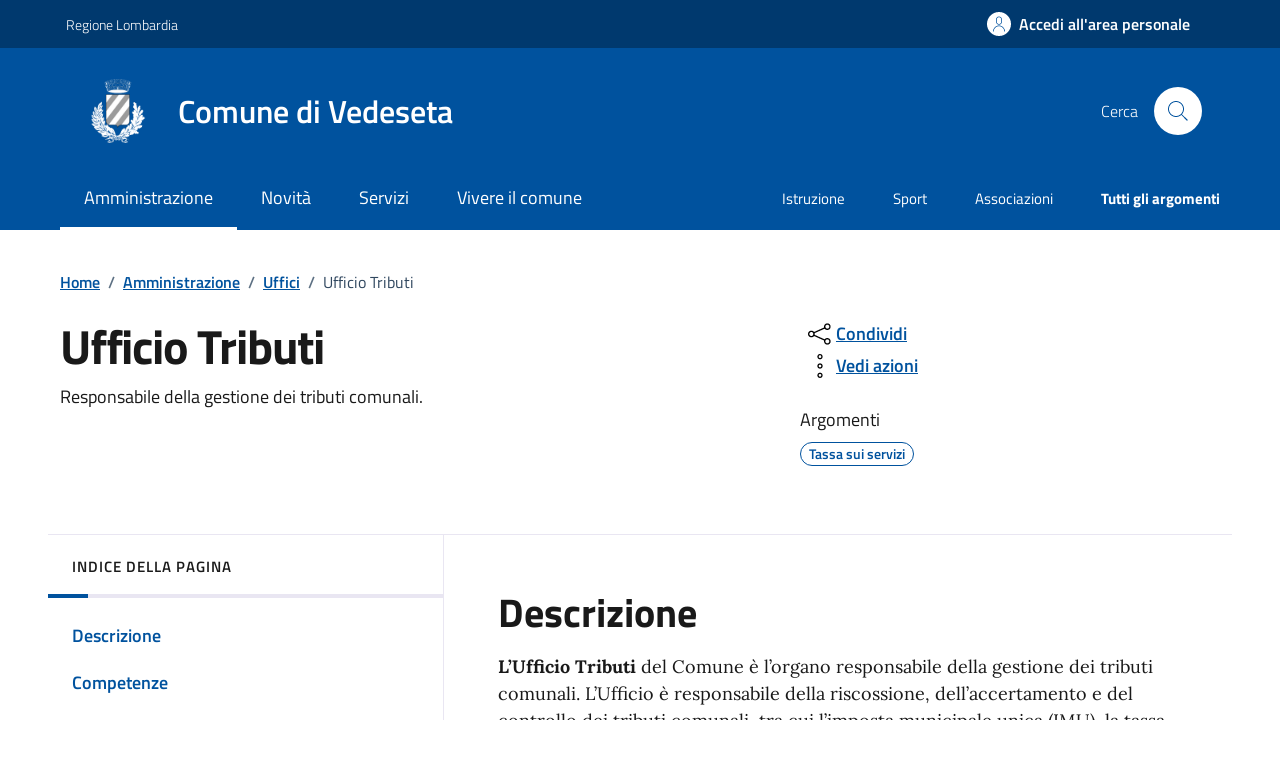

--- FILE ---
content_type: text/html;charset=UTF-8
request_url: https://www.comune.vedeseta.bg.it/amministrazione/uffici/dettaglio-ufficio/Ufficio-Tributi/
body_size: 11948
content:








<!DOCTYPE html>

<html lang="it">

	
	<head>
		<meta charset="utf-8">
		<meta http-equiv="X-UA-Compatible" content="IE=edge">
		<meta http-equiv="Content-Language" content="en">
		<meta http-equiv="Content-Type" content="text/html; charset=utf-8">
		
		 
		

		<title>Comune di Vedeseta : Ufficio Tributi</title>
		
		<meta name="viewport" content="width=device-width,initial-scale=1">
		
		
		
		<meta name="description" content="Comune di Vedeseta">
		

		<link rel="stylesheet" href="/system/modules/it.comunefacile.designpa/resources/assets/bootstrap-italia/dist/css/dark-blue/bootstrap-italia-comuni.min.css">
		<link rel="stylesheet" href="/system/modules/it.comunefacile.designpa/resources/assets/css/dark-blue/style.css"  >
		<link rel="stylesheet" href="/system/modules/it.comunefacile.designpa/resources/custom/custom.css"  >
		<link rel="manifest" href="/manifest.json">

		<script src="https://maps.googleapis.com/maps/api/js?key=AIzaSyCVkIZckC5bjnOAsvLndtJPHcn_tc1Vd3I&sendor=false&libraries=places"></script>
		<!--script src="https://cms5.yamme.it/ajax/libs/jquery/3.4.1/jquery.min.js"></script --> <!--TODO CHIEDI AD ALEX -->
		<script src="https://code.jquery.com/jquery-3.6.0.min.js"></script> <!--TODO CHIEDI AD ALEX -->
		<link rel="stylesheet" href="https://unpkg.com/leaflet@1.5.1/dist/leaflet.css"
			  integrity="sha512-xwE/Az9zrjBIphAcBb3F6JVqxf46+CDLwfLMHloNu6KEQCAWi6HcDUbeOfBIptF7tcCzusKFjFw2yuvEpDL9wQ=="
			  crossorigin=""/>
		<!-- Make sure you put this AFTER Leaflet's CSS -->
		<link rel="stylesheet" href="https://unpkg.com/leaflet@1.9.4/dist/leaflet.css"
			  integrity="sha256-p4NxAoJBhIIN+hmNHrzRCf9tD/miZyoHS5obTRR9BMY="
			  crossorigin=""/>
		<!-- Load Esri Leaflet from CDN -->
		<script src="https://unpkg.com/leaflet@1.9.4/dist/leaflet.js"
				integrity="sha256-20nQCchB9co0qIjJZRGuk2/Z9VM+kNiyxNV1lvTlZBo="
				crossorigin=""></script>
		<!-- Load Esri Leaflet Geocoder from CDN -->
		<link rel="stylesheet" href="https://unpkg.com/esri-leaflet-geocoder@2.3.2/dist/esri-leaflet-geocoder.css"
			  integrity="sha512-IM3Hs+feyi40yZhDH6kV8vQMg4Fh20s9OzInIIAc4nx7aMYMfo+IenRUekoYsHZqGkREUgx0VvlEsgm7nCDW9g=="
			  crossorigin="">
		<script src="https://unpkg.com/esri-leaflet-geocoder@2.3.2/dist/esri-leaflet-geocoder.js"
				integrity="sha512-8twnXcrOGP3WfMvjB0jS5pNigFuIWj4ALwWEgxhZ+mxvjF5/FBPVd5uAxqT8dd2kUmTVK9+yQJ4CmTmSg/sXAQ=="
				crossorigin=""></script>

		<!-- Leaflet.markercluster CSS -->
		<link rel="stylesheet" href="https://unpkg.com/leaflet.markercluster/dist/MarkerCluster.css" />
		<link rel="stylesheet" href="https://unpkg.com/leaflet.markercluster/dist/MarkerCluster.Default.css" />
		<!-- Leaflet.markercluster JS -->
		<script src="https://unpkg.com/leaflet.markercluster/dist/leaflet.markercluster.js"></script>

		
		


		
	</head>

	<body>
		<div class="skiplink">
			<a class="visually-hidden-focusable" href="#main-container">Vai ai contenuti</a>
			<a class="visually-hidden-focusable" href="#footer">Vai al
				footer
			</a>  
		</div>
		<!-- /skiplink -->
		<div>
			<div  id="header" >

































	
	    

	<div style="margin-top:0px;">
		
		
			

			
				<!-- Nome del comune preso dalle properties del sito-->
				
				
				
				
				
				
				
				

				<header class="it-header-wrapper" data-bs-target="#header-nav-wrapper" >
					<!-------------------------------- BARRA DI COLORE DIVERSO------------------------------------->
					<div class="it-header-slim-wrapper">
						<div class="container">
							<div class="row">
								<div class="it-header-slim-wrapper-content">

									<!-- LINK ESTERNO -->
									
										
											
												<a class="d-lg-block navbar-brand" target="_blank" href="https://www.regione.lombardia.it/wps/portal/istituzionale/" 
												   aria-label="Vai al portale Regione Lombardia - link esterno - apertura nuova scheda" title="Vai al portale Regione Lombardia" >
													Regione Lombardia</a>
											
											
										
									
									<!-- AREA RISERVATA -->
									<div class="it-header-slim-right-zone" role="navigation">
										<div class="nav-item dropdown">

											
												<a class="btn btn-primary btn-icon btn-full" href="/area-personale/" data-element="personal-area-login" title="Accedi all'area personale" 
												   role="button" aria-expanded="false">
													<span class="rounded-icon" aria-hidden="true">
														<svg class="icon icon-primary">
															<use xlink:href="/system/modules/it.comunefacile.designpa/resources/assets/bootstrap-italia/dist/svg/sprites.svg#it-user"></use>
														</svg>
													</span>
													<span class="d-none d-lg-block">Accedi all'area personale</span>
												</a>
											
											
										</div>
									</div>
								</div>
							</div>
						</div>
					</div>



					<div class="it-nav-wrapper">
						<div class="it-header-center-wrapper">
							<div class="container">
								<div class="row">
									<div class="col-12">
										<div class="it-header-center-content-wrapper">


											<!---------------------------------------------------- LOGO ------------------------------------------------------->
											<div class="it-brand-wrapper">
												<a href="/" title="Vai alla homepage" aria-label="Home Comune di Vedeseta">
													<img src="/.galleries/immagini/loghi-banner/b4228445-ac89-44b8-9fa0-ed472284435e.png" width="80" height="80" style="margin-right:20px"; alt=""/>
													<div class="it-brand-text">
														<div class="it-brand-title">Comune di Vedeseta</div>
														<div class="it-brand-tagline d-none d-md-block"></div>
													</div>
												</a>
											</div>


											<!------------------------------------------------- SOCIAL ----------------------------------------------------->
											<div class="it-right-zone">
												


												<!--------------------------------------------------------------------RICERCA---------------------------------------------------------------->
												<div class="it-search-wrapper">
													<span class="d-none d-md-block">Cerca</span>
													<button class="search-link rounded-icon" type="button" data-bs-toggle="modal" data-bs-target="#search-modal" aria-label="Cerca nel sito">
														<svg class="icon">
															<use href="/system/modules/it.comunefacile.designpa/resources/assets/bootstrap-italia/dist/svg/sprites.svg#it-search"></use>
														</svg>
													</button>
												</div>
												
												
											</div>
										</div>
									</div>
								</div>
							</div>
						</div>




						<!------------------------------------ LINK ALLE SOTTOPAGINE E/O MENU BURGER PER TELEFONI ----------------------------------------------------------->
						<div class="it-header-navbar-wrapper" id="header-nav-wrapper">
							<div class="container">

								<!---------------------menu burger-------------------------->
								<nav class="navbar navbar-expand-lg has-megamenu" aria-label="Navigazione principale">
									<button class="custom-navbar-toggler" type="button" aria-controls="nav4" aria-expanded="false" aria-label="Mostra/Nascondi la navigazione" data-bs-target="#nav4" data-bs-toggle="navbarcollapsible" role="navigation">
										<svg class="icon">
											<use href="/system/modules/it.comunefacile.designpa/resources/assets/bootstrap-italia/dist/svg/sprites.svg#it-burger"></use>
										</svg>
									</button>
									<div class="navbar-collapsable" id="nav4">
										<div class="overlay" style="display: none;"></div>
										<div class="close-div">
											<button class="btn close-menu" type="button">
												<span class="visually-hidden">Nascondi la navigazione</span>
												<svg class="icon">
													<use href="/system/modules/it.comunefacile.designpa/resources/assets/bootstrap-italia/dist/svg/sprites.svg#it-close-big"></use>
												</svg>
											</button>
										</div>
										<div class="menu-wrapper">
											<a href="/" aria-label="home Comune di Vedeseta" class="logo-hamburger">
												<div class="it-brand-text">
													<div class="it-brand-title">Comune di Vedeseta</div>
												</div>
											</a>
											<!-------- Mostra imagini 1 piano -------->
											<!--<ul class="nav navbar-nav navbar-left">-->
<ul class="navbar-nav" data-element="main-navigation">
	<li class="nav-item">
				<a data-element="management" href="/amministrazione/" class="nav-link active"><span>Amministrazione</span></a>
			</li>
	   <li class="nav-item">
				<a data-element="news" href="/novita/" class="nav-link"><span>Novità</span></a>
			</li>
	   <li class="nav-item">
				<a data-element="all-services" href="/servizi/" class="nav-link"><span>Servizi</span></a>
			</li>
	   <li class="nav-item">
				<a data-element="live" href="/vivere-il-comune/" class="nav-link"><span>Vivere il comune</span></a>
			</li>
	   </ul>





 
											<!----------argomenti in evidenza ------->
											<ul class="navbar-nav navbar-secondary">
												
												
													
													
														
															
															
																
																	
																		
																		
																		<li class="nav-item">
																			<a class="nav-link" href="/argomenti/dettaglio/index.html?page=0&categorie=argomento/istruzione/" title="Vai all'argomento: Istruzione">
																				Istruzione
																			</a>
																		</li>
																	
																
																	
																		
																		
																		<li class="nav-item">
																			<a class="nav-link" href="/argomenti/dettaglio/index.html?page=0&categorie=argomento/sport/" title="Vai all'argomento: Sport">
																				Sport
																			</a>
																		</li>
																	
																
																	
																		
																		
																		<li class="nav-item">
																			<a class="nav-link" href="/argomenti/dettaglio/index.html?page=0&categorie=argomento/associazioni/" title="Vai all'argomento: Associazioni">
																				Associazioni
																			</a>
																		</li>
																	
																


															
														
													
												
												
												<li class="nav-item">
													<a class="nav-link" href="/argomenti/" data-element="all-topics">
														<span class="fw-bold">Tutti gli argomenti</span>
													</a>
												</li>
												
											</ul>
										</div>
									</div>
								</nav>
							</div>
						</div>
					</div>
				</header>
				<!------------------------------------------ FINE DEI LINK -------------------------------------->









				
			
		
















		<!------------------------------------------- MENU A TENDINA PER LA RICERCA ----------------------------------------------------->
			<div class="modal fade search-modal" id="search-modal" tabindex="-1" role="dialog" aria-hidden="true">
				<div class="modal-dialog modal-lg" role="document">
					<div class="modal-content perfect-scrollbar">
						<div class="modal-body">
							<form name="searchFormHeader" action="/ricerca/" method="post" >
								<div class="container">


									<div class="row variable-gutters">
										<div class="col">
											<div class="modal-title">
												<button class="search-link d-md-none" type="button" data-bs-toggle="modal" data-bs-target="#search-modal" aria-label="Chiudi e torna alla pagina precedente">
													<svg class="icon icon-md">
														<use href="/system/modules/it.comunefacile.designpa/resources/assets/bootstrap-italia/dist/svg/sprites.svg#it-arrow-left"></use>
													</svg>
												</button>
												<h2>Cerca</h2>
												<button class="search-link d-none d-md-block" type="button" data-bs-toggle="modal" data-bs-target="#search-modal" aria-label="Chiudi e torna alla pagina precedente">
													<svg class="icon icon-md">
														<use href="/system/modules/it.comunefacile.designpa/resources/assets/bootstrap-italia/dist/svg/sprites.svg#it-close-big"></use>
													</svg>
												</button>
											</div>
											<div class="form-group autocomplete-wrapper">
												<label for="autocomplete-two" class="visually-hidden">Cerca nel sito</label>
												<input type="search" class="autocomplete ps-5" placeholder="Cerca nel sito" id="cerca" name="q" data-bs-autocomplete="[]">
												<span class="autocomplete-icon" aria-hidden="true">
													<svg class="icon"><use href="/system/modules/it.comunefacile.designpa/resources/assets/bootstrap-italia/dist/svg/sprites.svg#it-search"></use></svg>
												</span>
												<button type="submit" class="btn btn-primary" >
													<span class="">Cerca</span>
												</button>
											</div>
										</div>
									</div>



									
									<div class="row variable-gutters">
										<div class="searches-list-wrapper">
											<div class="other-link-title">FORSE STAVI CERCANDO</div>
											<ul class="link-list t-primary">
												
												
												
												
												

												
												
												
												
												
													
													
														
															
															<li class="mb-3 mt-3">
																<a class="list-item ps-0 title-medium" href="/servizi/educazione-e-formazione/dettaglio-servizio/Richiedere-iscrizione-al-trasporto-scolastico/">
																	<span>Richiedere iscrizione al trasporto scolastico</span>
																</a>
															</li>
														
															
															<li class="mb-3 mt-3">
																<a class="list-item ps-0 title-medium" href="/servizi/educazione-e-formazione/dettaglio-servizio/Richiedere-iscrizione-alla-mensa-scolastica/">
																	<span>Richiedere iscrizione alla mensa scolastica</span>
																</a>
															</li>
														
															
															<li class="mb-3 mt-3">
																<a class="list-item ps-0 title-medium" href="/servizi/anagrafe-e-stato-civile/dettaglio-servizio/Richiedere-laccesso-agli-atti/">
																	<span>Richiedere l'accesso agli atti</span>
																</a>
															</li>
														
													
												

												
												
												

												
												
												
												
												
													
													
														
															
															<li class="mb-3 mt-3">
																<a class="list-item ps-0 title-medium" href="/amministrazione/uffici/dettaglio-ufficio/Biblioteca-Comunale/">
																	<span>Biblioteca Comunale</span>
																</a>
															</li>
														
															
															<li class="mb-3 mt-3">
																<a class="list-item ps-0 title-medium" href="/amministrazione/uffici/dettaglio-ufficio/Ufficio-Polizia-Locale-e-Commercio/">
																	<span>Ufficio Polizia Locale e Commercio</span>
																</a>
															</li>
														
															
															<li class="mb-3 mt-3">
																<a class="list-item ps-0 title-medium" href="/amministrazione/uffici/dettaglio-ufficio/Ufficio-Protocollo/">
																	<span>Ufficio Protocollo</span>
																</a>
															</li>
														
													
												

												
												<li class="mb-3 mt-3">
													<a class="list-item ps-0 title-medium" href="/amministrazione-trasparente/">
														<span>Amministrazione trasparente</span>
													</a>
												</li>

												
												<li class="mb-3 mt-3">
													<a class="list-item ps-0 title-medium" href="/servizi/ambiente-e-territorio/rifiuti/">
														<span>Calendario rifiuti</span>
													</a>
												</li>

												
												
												
												
												
													
													
														
															
															<li class="mb-3 mt-3">
																<a class="list-item ps-0 title-medium" href="/vivere-il-comune/luoghi/dettaglio-luogo/Campo-Sportivo/">
																	<span>Campo Sportivo</span>
																</a>
															</li>
														
															
															<li class="mb-3 mt-3">
																<a class="list-item ps-0 title-medium" href="/vivere-il-comune/luoghi/dettaglio-luogo/Centro-ricreativo-socio-culturale/">
																	<span>Centro ricreativo socio-culturale</span>
																</a>
															</li>
														
															
															<li class="mb-3 mt-3">
																<a class="list-item ps-0 title-medium" href="/vivere-il-comune/luoghi/dettaglio-luogo/Chiesa-Parrocchiale-di-SantAntonio-Abate/">
																	<span>Chiesa Parrocchiale di Sant'Antonio Abate</span>
																</a>
															</li>
														
													
												

											</ul>
										</div>
									</div>
								</div>
							</form>
						</div>
					</div>
				</div>
			</div>
	</div>

 </div>
		</div>
		
		<main>
			<div>
				<div  id="body" ><div>
		<div class="container">
			<div class="row">
				<h1 class="visually-hidden">Dettagli dell'ufficio</h1>
				<div class="col-12 col-lg-10">
					<div class="cmp-breadcrumbs" role="navigation">
						<div class="cmp-breadcrumbs" role="navigation">

<nav class="breadcrumb-container">
	<ol class="breadcrumb p-0" data-element="breadcrumb">
		<li class="breadcrumb-item"><a href="/" >Home</a></li>
				<li class="breadcrumb-item"><span class="separator">/</span><a href="/amministrazione/" >Amministrazione</a></li>
				<li class="breadcrumb-item"><span class="separator">/</span><a href="/amministrazione/uffici/" >Uffici</a></li>
				<li class="breadcrumb-item active" aria-current="page"><span class="separator">/</span>Ufficio Tributi</li>
				</ol>
</nav>

</div></div>
				</div>

				<div class="col-12 col-lg-10">
					<div class="cmp-heading pb-3 pb-lg-4">
						<div class="row">

							<div class="col-lg-8">
								<h1 class="title-xxxlarge" data-element="service-title">Ufficio Tributi</h1>      
								<p class="subtitle-small mb-3">Responsabile della gestione dei tributi comunali.</p>
							</div>

							<div class="col-lg-3 offset-lg-1 mt-5 mt-lg-0">
								<div class="dropdown d-inline">
	<button aria-label="condividi sui social" class="btn btn-dropdown dropdown-toggle text-decoration-underline d-inline-flex align-items-center fs-0" type="button" 
	    id="shareActions" data-bs-toggle="dropdown" aria-haspopup="true" aria-expanded="false" aria-label="Apri il menÃ¹ delle condivisioni">
		<svg class="icon" aria-hidden="true">
			<use xlink:href="/system/modules/it.comunefacile.designpa/resources/assets/bootstrap-italia/dist/svg/sprites.svg#it-share" aria-></use>
		</svg>
		<span>Condividi</span>
	</button>
	<div class="dropdown-menu shadow-lg" aria-labelledby="shareActions">
		<div class="link-list-wrapper">
			<ul class="link-list" role="menu">
				<li role="none">
					<a class="list-item" id="facebook-share" href="#" role="menuitem" target="_blank" aria-label="Condividi questa pagina su facebook">
						<svg class="icon" aria-hidden="true">
							<use xlink:href="/system/modules/it.comunefacile.designpa/resources/assets/bootstrap-italia/dist/svg/sprites.svg#it-facebook"></use>
						</svg>
						<span>Facebook</span>
					</a>
				</li>
				<li role="none">
					<a class="list-item" id="twitter-share" href="#" role="menuitem" target="_blank" aria-label="Condividi questa pagina su X">
						<svg class="icon" aria-hidden="true">
							<use xlink:href="/system/modules/it.comunefacile.designpa/resources/assets/bootstrap-italia/dist/svg/sprites.svg#it-twitter"></use>
						</svg>
						<span>X</span>
					</a>
				</li>
				<li role="none">
					<a class="list-item" id="linkedin-share" href="#" role="menuitem" target="_blank" aria-label="Condividi questa pagina su linkedin">
						<svg class="icon" aria-hidden="true">
							<use xlink:href="/system/modules/it.comunefacile.designpa/resources/assets/bootstrap-italia/dist/svg/sprites.svg#it-linkedin"></use>
						</svg>
						<span>Linkedin</span>
					</a>
				</li>
				<li role="none">
				  	<a class="list-item" id="whatsapp-share" href="#" role="menuitem" target="_blank" aria-label="Condividi questa pagina su whatsapp">
						<svg class="icon" aria-hidden="true">
					  		<use xlink:href="/system/modules/it.comunefacile.designpa/resources/assets/bootstrap-italia/dist/svg/sprites.svg#it-whatsapp"></use>
						</svg>
						<span>Whatsapp</span>
				  	</a>
				</li>
				<li role="none">
					<a class="list-item" id="telegram-share" href="#" role="menuitem" target="_blank" aria-label="Condividi questa pagina su telegram">
						<svg class="icon" aria-hidden="true">
							<use xlink:href="/system/modules/it.comunefacile.designpa/resources/assets/bootstrap-italia/dist/svg/sprites.svg#it-telegram"></use>
						</svg>
						<span>Telegram</span>
					</a>
				</li>
				
				
				<script>
					document.addEventListener('DOMContentLoaded', function() {
						const currentUrl = 'https://www.comune.vedeseta.bg.it:443/comunevedeseta/opencms/system/modules/it.comunefacile.designpa/formatters/ufficio-detail.jsp' 
						                   || window.location.href;
						const facebookLink = "https://www.facebook.com/sharer/sharer.php?u=" + encodeURIComponent(currentUrl);
						document.getElementById("facebook-share")?.setAttribute("href", facebookLink);
						const twitterLink = "https://twitter.com/intent/tweet?text=" + encodeURIComponent(currentUrl);
						document.getElementById("twitter-share")?.setAttribute("href", twitterLink);
						const linkedinLink = "https://www.linkedin.com/shareArticle?url=" + encodeURIComponent(currentUrl);
						document.getElementById("linkedin-share")?.setAttribute("href", linkedinLink);
						const whatsappLink = "https://api.whatsapp.com/send?text=" + encodeURIComponent(currentUrl);
						document.getElementById("whatsapp-share")?.setAttribute("href", whatsappLink);
						const telegramLink = "https://t.me/share/url?url=" + encodeURIComponent(currentUrl);
						document.getElementById("telegram-share")?.setAttribute("href", telegramLink);
					});
				</script>
			</ul>
		</div>
	</div>
</div><div class="dropdown d-inline">
	<button aria-label="vedi azioni da compiere sulla pagina" class="btn btn-dropdown dropdown-toggle text-decoration-underline d-inline-flex align-items-center fs-0" type="button" 
	        id="viewActions" data-bs-toggle="dropdown" aria-haspopup="true" aria-expanded="false" aria-label="Vedi altre azioni eseguibili sulla pagina">
		<svg class="icon" aria-hidden="true" aria-label="Icona del menu delle azioni">
			<use xlink:href="/system/modules/it.comunefacile.designpa/resources/assets/bootstrap-italia/dist/svg/sprites.svg#it-more-items"></use>
		</svg>
		<span>Vedi azioni</span>
	</button>
	<div class="dropdown-menu shadow-lg" aria-labelledby="viewActions">
		<div class="link-list-wrapper">
			<ul class="link-list" role="menu">
				<li role="none">
					<a class="list-item" href="#" onclick="window.print()" role="menuitem" aria-label="Stampa la pagina">
						<svg class="icon" aria-hidden="true">
							<use xlink:href="/system/modules/it.comunefacile.designpa/resources/assets/bootstrap-italia/dist/svg/sprites.svg#it-print"></use>
						</svg>
						<span>Stampa</span>
					</a>
				</li>
				<li role="none">
					<a class="list-item" href="#" onclick="window.listenElements(this, '[data-audio]')" role="menuitem" aria-label="Ascolta la pagina">
						<svg class="icon" aria-hidden="true">
							<use xlink:href="/system/modules/it.comunefacile.designpa/resources/assets/bootstrap-italia/dist/svg/sprites.svg#it-hearing"></use>
						</svg>
						<span>Ascolta</span>
					</a>
				</li>
				<li role="none">
					<a class="list-item" href="mailto:?subject=&body=" role="menuitem" aria-label="Invia il contenuto della pagina tramite mail">
						<svg class="icon" aria-hidden="true">
							<use xlink:href="/system/modules/it.comunefacile.designpa/resources/assets/bootstrap-italia/dist/svg/sprites.svg#it-mail"></use>
						</svg>
						<span>Invia</span>
					</a>
				</li>
			</ul>
		</div>
	</div>
</div>



<div class="mt-4 mb-4">
										<span class="subtitle-small">Argomenti</span>
										<div class="chip-wrapper mt-2">
	<a href="/argomenti/dettaglio/index.html?page=0&categorie=argomento/tassa-servizi/" class="text-decoration-none" data-element="service-topic">
				<div class="chip chip-simple chip-primary">
					<span class="chip-label">Tassa sui servizi</span>
				</div>
			</a> 
			</div>
</div>
								</div>

						</div>
					</div>     
				</div>

			</div>
		</div>

		<div class="container">
			<div class="row border-top border-light row-column-border row-column-menu-left ">
				<aside class="col-lg-4">
					<div class="d-none d-lg-block sticky-wrapper navbar-wrapper">
						<nav class="navbar it-navscroll-wrapper it-top-navscroll navbar-expand-lg">
							<button class="custom-navbar-toggler" type="button" aria-controls="navbarNav" aria-expanded="false" data-bs-target="#navbarNav">
								<span class="it-list"></span>Indice della pagina
							</button>
							<div class="navbar-collapsable" id="navbarNav">
								<div class="overlay"></div>
								<div class="close-div visually-hidden">
									<button class="btn close-menu" type="button">
										<span class="it-close"></span>Chiudi
									</button>
								</div>
								<a class="it-back-button" href="#">
									<svg class="icon icon-sm icon-primary align-top">
										<use xlink:href="/system/modules/it.comunefacile.designpa/resources/assets/bootstrap-italia/dist/svg/sprites.svg#it-chevron-left"></use>
									</svg>
									<span>Torna indietro</span></a>
								<div class="menu-wrapper">
									<div class="link-list-wrapper menu-link-list">
										<h2 class="h3 no_toc border-light">Indice della pagina</h2>
										<ul class="link-list">
											<li class="nav-item">
													<a class="nav-link" href="#sezione-paragrafo-0"><span>Descrizione</span></a>
													</li>
											<li class="nav-item">
													<a class="nav-link" href="#sezione-paragrafo-1"><span>Competenze</span></a>
													</li>
											<li class="nav-item">
													<a class="nav-link" href="#sezione-orari"><span>Orari</span></a>
												</li>
											<li class="nav-item">
													<a class="nav-link" href="#contatti"><span>Contatti</span></a>
												</li>
											<li class="nav-item">
													<a class="nav-link" href="#sedi-uff"><span>Sedi</span></a>
												</li>
											<li class="nav-item">
													<a class="nav-link" href="#servizi-uff"><span>Servizi</span></a>
												</li>
											</ul>
									</div>
								</div>
							</div>
						</nav>
					</div>
				</aside>
				<section class="col-lg-8 it-page-sections-container border-light">

					<article class="it-page-section mb-5" id="sezione-paragrafo-0">
							<div>

	<h1 class="h2 mb-3"  >Descrizione</h1>
	<div class="richtext-wrapper lora" >
		<p><strong>L’Ufficio Tributi</strong> del Comune è l’organo responsabile della gestione dei tributi comunali. L’Ufficio è responsabile della riscossione, dell’accertamento e del controllo dei tributi comunali, tra cui l’imposta municipale unica (IMU), la tassa sui rifiuti (TARI) e fornisce informazioni sull’addizionale comunale.</p></div>

	<div class="row g-4 mb-4" >
		</div>
	<br>

	<div class="row g-4 mb-4" >
		</div>

	<div class="row g-4 mb-5" >
		</div>

</div></article>
					<article class="it-page-section mb-5" id="sezione-paragrafo-1">
							<div>

	<h1 class="h2 mb-3"  >Competenze</h1>
	<div class="richtext-wrapper lora" >
		<p><strong>L'Ufficio Tributi</strong> del Comune ha diverse competenze:</p>
<ul>
<li><strong>Gestione dei tributi comunali</strong>: l’ufficio è responsabile della gestione di vari tributi comunali, tra cui l’imposta municipale unica (IMU), la tassa sui rifiuti (TARI), e l’addizionale comunale.</li>
<li><strong>Fornitura di informazioni</strong>: l’ufficio fornisce informazioni ai cittadini sui vari aspetti dei tributi comunali, compresi i dettagli su come vengono calcolati e come pagarli.</li>
<li><strong>Controllo delle informazioni</strong>: l’ufficio controlla la veridicità delle informazioni fornite dai contribuenti e incrocia le banche dati per individuare eventuali casi di evasione fiscale.</li>
<li><strong>Emissione di provvedimenti</strong>: l’ufficio emette provvedimenti relativi ai tributi comunali e si occupa di rimborsare le somme indebitamente percepite.</li>
<li><strong>Revisione dei regolamenti</strong>: l’ufficio predispone e revisiona i regolamenti comunali relativi ai tributi.</li>
<li><strong>Gestione dei ruoli coattivi</strong>: l’ufficio si occupa della predisposizione dei ruoli coattivi, ovvero degli elenchi dei contribuenti che devono pagare determinati tributi.</li>
</ul></div>

	<div class="row g-4 mb-4" >
		</div>
	<br>

	<div class="row g-4 mb-4" >
		</div>

	<div class="row g-4 mb-5" >
		</div>

</div></article>
					<article id="sezione-orari" class="it-page-section anchor-offset  mb-5">
							<div class="h2">
		Orari di apertura</div>
	<p></p>
	
	<div class="point-list-wrapper my-4">
		<div class="point-list">
			<div class="point-list-aside point-list-primary">
				<div class="point-month font-monospace">Lun</div>
			</div>
			<div class="point-list-content margin-bottom-10px">
				<div class="card card-teaser shadow rounded">
					<div class="card-body">
						<div class="h5 card-title">
							<span>Chiuso</span>
							</div>
					</div>
				</div>
			</div>
		</div>
		
		<div class="point-list">
			<div class="point-list-aside point-list-primary">
				<div class="point-month font-monospace">Mar</div>
			</div>
			<div class="point-list-content margin-bottom-10px">
				<div class="card card-teaser shadow rounded">
					<div class="card-body">
						<div class="h5 card-title">
							<span>9:00 - 13:00</span>
							</div>
					</div>
				</div>
			</div>
		</div>
		
		<div class="point-list">
			<div class="point-list-aside point-list-primary">
				<div class="point-month font-monospace">Mer</div>
			</div>
			<div class="point-list-content margin-bottom-10px">
				<div class="card card-teaser shadow rounded">
					<div class="card-body">
						<div class="h5 card-title">
							<span>9:00 - 13:00</span>
							</div>
					</div>
				</div>
			</div>
		</div>
		
		<div class="point-list">
			<div class="point-list-aside point-list-primary">
				<div class="point-month font-monospace">Gio</div>
			</div>
			<div class="point-list-content margin-bottom-10px">
				<div class="card card-teaser shadow rounded">
					<div class="card-body">
						<div class="h5 card-title">
							<span>9:00 - 13:00</span>
							</div>
					</div>
				</div>
			</div>
		</div>
		
		<div class="point-list">
			<div class="point-list-aside point-list-primary">
				<div class="point-month font-monospace">Ven</div>
			</div>
			<div class="point-list-content margin-bottom-10px">
				<div class="card card-teaser shadow rounded">
					<div class="card-body">
						<div class="h5 card-title">
							<span>9:00 - 13:00</span>
							<span class="separator">/</span>
								<span>14:00 - 18:00</span>
							</div>
					</div>
				</div>
			</div>
		</div>
		
		<div class="point-list">
			<div class="point-list-aside point-list-primary">
				<div class="point-month font-monospace">Sab</div>
			</div>
			<div class="point-list-content margin-bottom-10px">
				<div class="card card-teaser shadow rounded">
					<div class="card-body">
						<div class="h5 card-title">
							<span>mattina su appuntamento</span>
							</div>
					</div>
				</div>
			</div>
		</div>
		
		</div>
		
		</article>
					<article id="contatti" class="it-page-section anchor-offset mt-5 mb-5">
							<h2>Contatti</h2>
							<div class="mt-5">
									<div class="callout">
										<div class="callout-title">
											<svg class="icon" aria-hidden="true">
												<use xlink:href="/system/modules/it.comunefacile.designpa/resources/assets/bootstrap-italia/dist/svg/sprites.svg#it-info-circle"></use>
											</svg> 
										</div>
										<div class=" mb-2">
	<svg class="icon" aria-hidden="true">
				<use xlink:href="/system/modules/it.comunefacile.designpa/resources/assets/bootstrap-italia/dist/svg/sprites.svg#it-mail"></use>
			</svg>
			<strong  >E-mail</strong>
			<a href="mailto:info@comune.vedeseta.bg.it" class="">
				info@comune.vedeseta.bg.it</a>
		</div>
<div class=" mb-2">
	<svg class="icon" aria-hidden="true">
				<use xlink:href="/system/modules/it.comunefacile.designpa/resources/assets/bootstrap-italia/dist/svg/sprites.svg#it-telephone"></use>
			</svg>
			<strong  >Telefono</strong>
			<a href="tel:034547036"  class="">034547036</a> </div>
</div>
								</div>
							<div>
												<div class="mt-5">
														<div class="callout">
															<div class="callout-title">
																<svg class="icon" aria-hidden="true">
																	<use xlink:href="/system/modules/it.comunefacile.designpa/resources/assets/bootstrap-italia/dist/svg/sprites.svg#it-user"></use>
																</svg>
																<a href="/amministrazione/personale-amministrativo/dettaglio-anagrafica/Brambilla-Dott.-Claudio/" title="Vai all'anagrafica">Dott. Claudio&nbsp;Brambilla</a>
															</div>
															<div class=" mb-2">
																<strong class="oc-inline-editable">Vice Segretario Comunale</strong>
																<div class=" mb-2">
	<svg class="icon" aria-hidden="true">
				<use xlink:href="/system/modules/it.comunefacile.designpa/resources/assets/bootstrap-italia/dist/svg/sprites.svg#it-telephone"></use>
			</svg>
			<strong  >Tel</strong>
			<a href="tel:034547036"  class="">034547036</a> </div>
<div class=" mb-2">
	<svg class="icon" aria-hidden="true">
				<use xlink:href="/system/modules/it.comunefacile.designpa/resources/assets/bootstrap-italia/dist/svg/sprites.svg#it-mail"></use>
			</svg>
			<strong  >E-mail</strong>
			<a href="mailto:info@comune.vedeseta.bg.it" class="">
				info@comune.vedeseta.bg.it</a>
		</div>
</div>
														</div>
													</div>
												</div>
										</article>
					<div class="mt-5 mb-5" id="sedi-uff">
							<h2>Sede</h2>
							<div class="callout">
								<div class="callout-title">
									<svg class="icon" aria-hidden="true">
										<use xlink:href="/system/modules/it.comunefacile.designpa/resources/assets/bootstrap-italia/dist/svg/sprites.svg#it-map-marker"></use>
									</svg> 
								</div>
								<strong>Municipio di Vedeseta</strong>
											<div>
												Piazza Don Arrigoni, 7 - 24010 - Vedeseta (BG)</div>
										</div>
						</div>
					<div id="area-uff">
						<h2>Area di riferimento</h2>
						<div class="chip-wrapper mt-1">

							<div class="mt-4 mb-4 it-page-section" id="tipoArea">
									<div class="chip-wrapper mt-1">
										<div class="text-decoration-none" data-element="service-topic">

											<div class="mt-3">
															<div class="row g-4" >
																<div class="col-md-12 col-lg-8 mb-10">
																	<div class="card card-teaser card-teaser-info rounded shadow-sm p-3 element-search">
																		<div class="card-body pe-3">
																			<p class="card-title text-paragraph-regular-medium-semi mb-3">
																				<a class="text-decoration-none" href="/amministrazione/aree-amministrative/dettaglio-unita-organizzativa/Settore-Amministrativo-Contabile/" data-element="service-area">Settore Amministrativo Contabile</a>
																			</p>
																		</div>
																		<div class="avatar size-xl">
																			<svg class="icon" aria-hidden="true">
																				<use xlink:href="/system/modules/it.comunefacile.designpa/resources/assets/bootstrap-italia/dist/svg/sprites.svg#it-pa"></use>
																			</svg>
																		</div>
																	</div>
																</div>
															</div>
														</div>
														
													</div>                
									</div>
								</div>
							</div>
						</div>
					<div class="row" id="servizi-uff">
							<div class="col-12 mb-30">
								<!--<span class="text-paragraph-small">Servizi:</span>-->
								<h2>Servizi</h2>
								<div class="d-flex flex-wrap gap-2 mt-10 mb-30">
									<div class="chip-wrapper mt-2">
	<!--<a href="" class="text-decoration-none" data-element="service-topic">-->
			
			<a href="" class="text-decoration-none" data-element="service-topic">
				<div class="chip chip-simple chip-primary">
					<span class="chip-label">Tassa sui servizi</span>
				</div>
			</a>
		<!--<a href="/servizi/tributi-e-finanze/" class="text-decoration-none" data-element="service-topic">-->
			
			<a href="/servizi/tributi-e-finanze/" class="text-decoration-none" data-element="service-topic">
				<div class="chip chip-simple chip-primary">
					<span class="chip-label">Tributi, finanze e contravvenzioni</span>
				</div>
			</a>
		</div>
</div>
							</div>
						</div>
					<!------------------------------------------------------ Ultimo aggiornamento ------------------------------------------------------------------------------>
					<article class="it-page-section">
						<p class="h6">Pagina aggiornata il Mon Dec 15 08:56:39 CET 2025</p>
					</article>

				</section>
			</div>
		</div>

<div id="servizi" class="bg-grey-card py-5">
				<div clas="bg-grey-card py-5">
					<div class="container">
						<h2 class="title-xxlarge mb-4">Servizi dell'ufficio</h2>
						<div class="cmp-input-search">
							<div class="form-group autocomplete-wrapper mb-0">
								<div class="input-group">
									<label for="autocomplete-autocomplete-three" class="visually-hidden">cerca</label>
									<input type="search" class="autocomplete form-control" placeholder="Cerca per parola chiave" 
										   id="autocomplete-autocomplete-three" name="autocomplete-three" data-bs-autocomplete="[]">
									<div class="input-group-append">
										<button class="btn btn-primary" type="button" id="button-3">Invio</button>
									</div>
									<span class="autocomplete-icon" aria-hidden="true">
										<svg class="icon icon-sm icon-primary">
											<use xlink:href="/system/modules/it.comunefacile.designpa/resources/assets/bootstrap-italia/dist/svg/sprites.svg#it-search"></use>
										</svg>
									</span>
								</div>
								<p id="autocomplete-label" class="u-grey-light text-paragraph-card mt-2 mt-lg-3">2 Servizi associati a questo ufficio</p>
							</div>
						</div>
						<div id="autocomplete-lista-servizi">
						<div class="row g-4" id="autocomplete2">
						
		<div class="card no-after rounded border border-light rounded shadow-sm element-search">
		<div class="card-body rounded-top">

			<div class="chip-wrapper mt-2">
					<a href="&#47;servizi&#47;tributi&#45;e&#45;finanze&#47;" class="text-decoration-none title-xsmall-bold mb-2 category text-uppercase" data-element="service-category-link">
								Tributi, finanze e contravvenzioni</a>
						</div>
				<a href="/servizi/tributi-e-finanze/dettaglio-servizio/IMU-Imposta-Municipale-Unica/" class="h3 green-title-big t-primary mb-8 text-decoration-none" data-element="service-link">
					IMU - Imposta Municipale Unica</a>

				</div>
	</div>

<div class="card no-after rounded border border-light rounded shadow-sm element-search">
		<div class="card-body rounded-top">

			<div class="chip-wrapper mt-2">
					<a href="&#47;servizi&#47;tributi&#45;e&#45;finanze&#47;" class="text-decoration-none title-xsmall-bold mb-2 category text-uppercase" data-element="service-category-link">
								Tributi, finanze e contravvenzioni</a>
						</div>
				<a href="/servizi/tributi-e-finanze/dettaglio-servizio/Rimborso-per-errato-versamento/" class="h3 green-title-big t-primary mb-8 text-decoration-none" data-element="service-link">
					Rimborso per errato versamento</a>

				</div>
	</div>

</div>
						</div>
					</div>
				</div>
			</div>
		</div>
	<script src="https://cms5.yamme.it/ajax/libs/jquery/3.3.1/jquery.min.js"></script>
	<script>
		$(document).ready(function(){
			$("#autocomplete-autocomplete-three").on("keyup", function(){
				//alert("i mesì");
				var value = $(this).val().toLowerCase();
				$("#autocomplete2 .element-search").filter(function() {
					$(this).toggle($(this).text().toLowerCase().indexOf(value) > -1)
				});
			});
		}); 
	</script>
</div>
			</div>
			<div>
				<div  id="bottom" ><div class="bg-primary">
	<div class="container">
		<div class="row d-flex justify-content-center bg-primary">
			<div class="col-12 col-lg-6">
				<div class="cmp-rating pt-lg-80 pb-lg-80" id="rating">
					<div class="card shadow card-wrapper" data-element="feedback">
						<div id="feedback-status" role="status" aria-live="polite" class="visually-hidden"></div> <!--aria-live-->
						<div class="cmp-rating__card-first">
							<div class="card-header border-0">
								<h1 class="title-medium-2-semi-bold mb-0" data-element="feedback-title">Quanto sono chiare le informazioni su questa pagina?</h1>
							</div>
							<div class="card-body">
								<fieldset class="rating">
									<legend class="visually-hidden">Valuta da 1 a 5 stelle la pagina</legend>
									<input type="radio" id="star5a" name="ratingA" value="5">
									<label class="full rating-star active" for="star5a" data-element="feedback-rate-5">
										<svg class="icon icon-sm" role="img" aria-labelledby="first-star" viewBox="0 0 24 24" xmlns="http://www.w3.org/2000/svg">
											<path d="M12 1.7L9.5 9.2H1.6L8 13.9l-2.4 7.6 6.4-4.7 6.4 4.7-2.4-7.6 6.4-4.7h-7.9L12 1.7z"></path>
											<path fill="none" d="M0 0h24v24H0z"></path>
										</svg>
										<span class="visually-hidden" id="first-star">Valuta 5 stelle su 5</span>
									</label>
									<input type="radio" id="star4a" name="ratingA" value="4">
									<label class="full rating-star active" for="star4a" data-element="feedback-rate-4">
										<svg class="icon icon-sm" role="img" aria-labelledby="second-star" viewBox="0 0 24 24" xmlns="http://www.w3.org/2000/svg">
											<path d="M12 1.7L9.5 9.2H1.6L8 13.9l-2.4 7.6 6.4-4.7 6.4 4.7-2.4-7.6 6.4-4.7h-7.9L12 1.7z"></path>
											<path fill="none" d="M0 0h24v24H0z"></path>
										</svg>
										<span class="visually-hidden" id="second-star">Valuta 4 stelle su 5</span>
									</label>
									<input type="radio" id="star3a" name="ratingA" value="3">
									<label class="full rating-star active" for="star3a" data-element="feedback-rate-3">
										<svg class="icon icon-sm" role="img" aria-labelledby="third-star" viewBox="0 0 24 24" xmlns="http://www.w3.org/2000/svg">
											<path d="M12 1.7L9.5 9.2H1.6L8 13.9l-2.4 7.6 6.4-4.7 6.4 4.7-2.4-7.6 6.4-4.7h-7.9L12 1.7z"></path>
											<path fill="none" d="M0 0h24v24H0z"></path>
										</svg>
										<span class="visually-hidden" id="third-star">Valuta 3 stelle su 5</span>
									</label>
									<input type="radio" id="star2a" name="ratingA" value="2">
									<label class="full rating-star active" for="star2a" data-element="feedback-rate-2">
										<svg class="icon icon-sm" role="img" aria-labelledby="fourth-star" viewBox="0 0 24 24" xmlns="http://www.w3.org/2000/svg">
											<path d="M12 1.7L9.5 9.2H1.6L8 13.9l-2.4 7.6 6.4-4.7 6.4 4.7-2.4-7.6 6.4-4.7h-7.9L12 1.7z"></path>
											<path fill="none" d="M0 0h24v24H0z"></path>
										</svg>
										<span class="visually-hidden" id="fourth-star">Valuta 2 stelle su 5</span>
									</label>
									<input type="radio" id="star1a" name="ratingA" value="1">
									<label class="full rating-star active" for="star1a" data-element="feedback-rate-1">
										<svg class="icon icon-sm" role="img" aria-labelledby="fifth-star" viewBox="0 0 24 24" xmlns="http://www.w3.org/2000/svg">
											<path d="M12 1.7L9.5 9.2H1.6L8 13.9l-2.4 7.6 6.4-4.7 6.4 4.7-2.4-7.6 6.4-4.7h-7.9L12 1.7z"></path>
											<path fill="none" d="M0 0h24v24H0z"></path>
										</svg>
										<span class="visually-hidden" id="fifth-star">Valuta 1 stelle su 5</span>
									</label>
								</fieldset>
							</div>
						</div>
						<div class="cmp-rating__card-second d-none" data-step="3">
							<div class="card-header border-0 mb-0">
								<h2 class="title-medium-2-bold mb-0" id="rating-feedback">Grazie, il tuo parere ci aiuterà a migliorare il
									servizio!</h2>
							</div>
						</div>
						<div class="form-rating d-none">
							<div class="d-none" data-step="1">
								<div class="cmp-steps-rating">
									<fieldset class="fieldset-rating-one d-none" data-element="feedback-rating-positive">
										<legend class="iscrizioni-header w-100">
											<h3 class="step-title d-flex align-items-center justify-content-between drop-shadow">
												<span class="d-block d-lg-inline" data-element="feedback-rating-question">
													Quali sono stati gli aspetti che hai preferito?
												</span>
												<span>1/2</span>
											</h3>
										</legend>
										<div class="cmp-steps-rating__body">
											<div class="cmp-radio-list">
												<div class="card card-teaser shadow-rating">
													<div class="card-body">
														<div class="form-check m-0">
															<div class="radio-body border-bottom border-light cmp-radio-list__item">
																<input name="rating1" type="radio" id="radio-1" value="Le indicazioni erano chiare">
																<label for="radio-1" class="active" data-element="feedback-rating-answer">Le indicazioni erano chiare</label>
															</div>
															<div class="radio-body border-bottom border-light cmp-radio-list__item">
																<input name="rating1" type="radio" id="radio-2" value="Le indicazioni erano complete">
																<label for="radio-2" class="active" data-element="feedback-rating-answer">Le indicazioni erano complete</label>
															</div>
															<div class="radio-body border-bottom border-light cmp-radio-list__item">
																<input name="rating1" type="radio" id="radio-3" value="Capivo sempre che stavo procedendo correttamente">
																<label for="radio-3" class="active" data-element="feedback-rating-answer">Capivo sempre che stavo procedendo correttamente</label>
															</div>
															<div class="radio-body border-bottom border-light cmp-radio-list__item">
																<input name="rating1" type="radio" id="radio-4" value="Non ho avuto problemi tecnici">
																<label for="radio-4" class="active" data-element="feedback-rating-answer">Non ho avuto problemi tecnici</label>
															</div>
															<div class="radio-body border-bottom border-light cmp-radio-list__item">
																<input name="rating1" type="radio" id="radio-5" value="Altro">
																<label for="radio-5" class="active" data-element="feedback-rating-answer">Altro</label>
															</div>
														</div>
													</div>
												</div>
											</div>
										</div>
									</fieldset>
									<fieldset class="fieldset-rating-two d-none" data-element="feedback-rating-negative">
										<legend class="iscrizioni-header w-100" >
											<h3 class="step-title d-flex align-items-center justify-content-between drop-shadow">
												<span class="d-block d-lg-inline" data-element="feedback-rating-question">
													Dove hai incontrato le maggiori difficoltà?
												</span>
												<span>1/2</span>
											</h3>
										</legend>
										<div class="cmp-steps-rating__body">
											<div class="cmp-radio-list">
												<div class="card card-teaser shadow-rating">
													<div class="card-body">
														<div class="form-check m-0">
															<div class="radio-body border-bottom border-light cmp-radio-list__item">
																<input name="rating2" type="radio" id="radio-6" value="A volte le indicazioni non erano chiare">
																<label for="radio-6" class="active" data-element="feedback-rating-answer">A volte le indicazioni non erano chiare</label>
															</div>
															<div class="radio-body border-bottom border-light cmp-radio-list__item">
																<input name="rating2" type="radio" id="radio-7" value="A volte le indicazioni non erano complete">
																<label for="radio-7" class="active" data-element="feedback-rating-answer">A volte le indicazioni non erano complete</label>
															</div>
															<div class="radio-body border-bottom border-light cmp-radio-list__item">
																<input name="rating2" type="radio" id="radio-8" value="A volte non capivo se stavo procedendo correttamente">
																<label for="radio-8" class="active" data-element="feedback-rating-answer">A volte non capivo se stavo procedendo correttamente</label>
															</div>
															<div class="radio-body border-bottom border-light cmp-radio-list__item">
																<input name="rating2" type="radio" id="radio-9" value="Ho avuto problemi tecnici">
																<label for="radio-9" class="active" data-element="feedback-rating-answer">Ho avuto problemi tecnici</label>
															</div>
															<div class="radio-body border-bottom border-light cmp-radio-list__item">
																<input name="rating2" type="radio" id="radio-10" value="Altro">
																<label for="radio-10" class="active" data-element="feedback-rating-answer">Altro</label>
															</div>
														</div>
													</div>
												</div>
											</div>
										</div>
									</fieldset>
								</div>
							</div>
							<div class="d-none" data-step="2">
								<div class="cmp-steps-rating">
									<fieldset>
										<legend class="iscrizioni-header w-100 bg-white" >
											<h3 class="step-title d-flex align-items-center justify-content-between drop-shadow mb-3">
												<span class="d-block d-lg-inline">
													Vuoi aggiungere altri dettagli?
												</span>
												<span>2/2</span>
											</h3>
										</legend>
										<div class="cmp-steps-rating__body bg-white" >
											<div class="form-group">
												<label for="formGroupExampleInputWithHelp" >Dettaglio</label>
												<input type="text" class="form-control" id="formGroupExampleInputWithHelp" aria-describedby="formGroupExampleInputWithHelpDescription" 
												       maxlength="200" data-element="feedback-input-text" autocomplete="off">
												<small id="formGroupExampleInputWithHelpDescription" class="form-text">
													Inserire massimo 200 caratteri</small>
											</div>
										</div>
									</fieldset>
								</div>
							</div>
							<div class="d-flex flex-nowrap pt-4 w-100 justify-content-center button-shadow">
								<button class="btn btn-outline-primary fw-bold me-4 btn-back" type="button">Indietro</button>
								<button class="btn btn-primary fw-bold btn-next" form="rating">Avanti</button>
							</div>
						</div>
					</div>
				</div>       
			</div>
		</div>
	</div>
</div>


<script>
  function aggiornaFeedbackStatus(messaggio) {
    const statusBox = document.getElementById('feedback-status');
    if (statusBox) {
      statusBox.textContent = ''; // reset rapido per forzare annuncio
      setTimeout(() => {
        statusBox.textContent = messaggio;
      }, 100);
    }
  }

  document.addEventListener('DOMContentLoaded', function () {
    const statusBox  = document.getElementById('feedback-status');
    const nextButton = document.querySelector('.btn-next');
    const stars      = document.querySelectorAll('.rating input');
	let step = 1;
    if (statusBox) {
      nextButton.addEventListener('click', function () {
	  	if (statusBox.innerHTML != 'Inserisci i dettagli') {
			aggiornaFeedbackStatus('Inserisci i dettagli');
		}else{
			aggiornaFeedbackStatus('Segnalazione inviata');
		}
      });
    }

	stars.forEach(function(star) {
      star.addEventListener('change', function () {
        aggiornaFeedbackStatus('Seleziona la segnalazione');
      });
    });
  });
</script>


<div class="bg-grey-card shadow-contacts">
	<div class="container">
		<div class="row d-flex justify-content-center p-contacts">
			<div class="col-12 col-lg-6">
				<div class="cmp-contacts">
					<div class="card w-100">
						<div class="card-body">

							<h1 class="h2 title-medium-2-semi-bold">Contatta il comune</h1>
									<ul class="contact-list p-0">
										<li><a class="list-item" href="/info-e-contatti/domande-frequenti/" data-element="">
												<svg class="icon icon-primary icon-sm" aria-hidden="true">
													<use href="/system/modules/it.comunefacile.designpa/resources/assets/bootstrap-italia/dist/svg/sprites.svg#it-help-circle"></use>
												</svg><span>Leggi le domande frequenti</span></a>
											</li> 
										<li><a class="list-item" href="/info-e-contatti/richiesta-assistenza/" data-element="">
												<svg class="icon icon-primary icon-sm" aria-hidden="true">
													<use href="/system/modules/it.comunefacile.designpa/resources/assets/bootstrap-italia/dist/svg/sprites.svg#it-mail"></use>
												</svg><span>Richiedi assistenza</span></a>
											</li> 
										<li><a class="list-item" href="/amministrazione/uffici/" data-element="">
												<svg class="icon icon-primary icon-sm" aria-hidden="true">
													<use href="/system/modules/it.comunefacile.designpa/resources/assets/bootstrap-italia/dist/svg/sprites.svg#it-hearing"></use>
												</svg><span>Contatta gli uffici comunali</span></a>
											</li> 
										<li><a class="list-item" href="/info-e-contatti/prenota-appuntamento/index.html" data-element="appointment-booking">
												<svg class="icon icon-primary icon-sm" aria-hidden="true">
													<use href="/system/modules/it.comunefacile.designpa/resources/assets/bootstrap-italia/dist/svg/sprites.svg#it-calendar"></use>
												</svg><span>Prenota appuntamento</span></a>
											</li> 
										</ul>
								<h1 class="h2 title-medium-2-semi-bold mt-4">Problemi in città</h2>
									<ul class="contact-list p-0">
										<li><a class="list-item" href="/info-e-contatti/segnalazione/" data-element="">
												<svg class="icon icon-primary icon-sm" aria-hidden="true">
													<use href="/system/modules/it.comunefacile.designpa/resources/assets/bootstrap-italia/dist/svg/sprites.svg#it-map-marker-circle"></use>
												</svg><span>Segnala disservizio</span></a>
											</li>
										<li><a class="list-item" href="/info-e-contatti/segnalazione/elenco-segnalazioni/" data-element="">
												<svg class="icon icon-primary icon-sm" aria-hidden="true">
													<use href="/system/modules/it.comunefacile.designpa/resources/assets/bootstrap-italia/dist/svg/sprites.svg#it-map-marker-circle"></use>
												</svg><span>Elenco segnalazioni pervenute</span></a>
											</li>
										</ul>
								</div>
					</div>
				</div>
			</div>
		</div>
	</div>
</div></div>
			</div>
		</main>
		
		<div>
			<div  id="footer" ><div>
		<footer class="it-footer" id="footer"> 
      <div class="it-footer-main"> 
        <div class="container">
          <div class="row">
            <div class="col-12 footer-items-wrapper logo-wrapper">
              <a href="/pnrr" ><img  src="/system/modules/it.comunefacile.designpa/resources/assets/images/logo-eu-inverted.svg" alt="logo Unione Europea" width="200" ></a>
<img class="Footer-logo" src="/.galleries/immagini/loghi-banner/b4228445-ac89-44b8-9fa0-ed472284435e.png" alt="logo Comune" width="80" height="80">
              <div class="it-brand-wrapper">
                <a href="/home/">
                  <div class="it-brand-text">
                    <h2 class="no_toc">Comune di Vedeseta</h2>
                  </div>
                </a>
              </div>
            </div>
          </div>
          <div class="row">
            <div class="col-md-3 footer-items-wrapper">
              <h3 class="footer-heading-title">Amministrazione</h3>
              <ul class="footer-list">
                <li>
                  <a href="/amministrazione/organi-di-governo/">Organi di governo</a>
                </li>
                <li>
                  <a href="/amministrazione/aree-amministrative/">Aree amministrative</a>
                </li>
                <li>
                  <a href="/amministrazione/uffici/">Uffici</a>
                </li>
                <li>
                  <a href="/amministrazione/enti-e-fondazioni/">Enti e fondazioni</a>
                </li>
                <li>
                  <a href="/amministrazione/politici/">Politici</a>
                </li>
                <li>
                  <a href="/amministrazione/personale-amministrativo/">Personale amministrativo</a>
                </li>
                <li>
                  <a href="/amministrazione/documenti-e-dati/">Documenti e dati</a>
                </li>
              </ul>
            </div>
            <div class="col-md-6 footer-items-wrapper">
              <h3 class="footer-heading-title">Categorie di servizio</h3>
              <div class="row">
                <div class="col-md-6">
                  <ul class="footer-list">
                    <li>
                      <a href="/servizi/anagrafe-e-stato-civile/">Anagrafe e stato civile</a>
                    </li>
                    <li>
                      <a href="/servizi/cultura-e-tempo-libero/">Cultura e tempo libero</a>
                    </li>
                    <li>
                      <a href="/servizi/vita-lavorativa/">Vita lavorativa</a>
                    </li>
                    <li>
                      <a href="/servizi/imprese-e-commercio/">Imprese e commercio</a>
                    </li>
                    <li>
                      <a href="/servizi/appalti-pubblici/">Appalti pubblici</a>
                    </li>
                    <li>
                      <a href="/servizi/catasto-e-urbanistica/">Catasto e urbanistica</a>
                    </li>
                    <li>
                      <a href="/servizi/turismo/">Turismo</a>
                    </li>
                    <li>
                      <a href="/servizi/mobilita-e-trasporti/">Mobilità e trasporti</a>
                    </li>
                  </ul>
                </div>
                <div class="col-md-6">
                  <ul class="footer-list">
                    <li>
                      <a href="/servizi/educazione-e-formazione/">Educazione e formazione</a>
                    </li>
                    <li>
                      <a href="/servizi/giustizia-e-sicurezza/">Giustizia e sicurezza pubblica</a>
                    </li>
                    <li>
                      <a href="/servizi/tributi-e-finanze/">Tributi, finanze e contravvenzioni</a>
                    </li>
                    <li>
                      <a href="/servizi/ambiente-e-territorio/">Ambiente</a>
                    </li>
                    <li>
                      <a href="/servizi/salute-benessere-e-assistenza/">Salute, benessere e assistenza</a>
                    </li>
                    <li>
                      <a href="/servizi/autorizzazioni/">Autorizzazioni</a>
                    </li>
                    <li>
                      <a href="/servizi/agricoltura-e-pesca/">Agricoltura e pesca</a>
                    </li>
                  </ul>
                </div>
              </div>
            </div>
            <div class="col-md-3 footer-items-wrapper">
              <h3 class="footer-heading-title">Novità</h3>
              <ul class="footer-list">
                <li>
                  <a href="/novita/notizie/">Notizie</a>
                </li>
                <li>
                  <a href="/novita/comunicati/">Comunicati</a>
                </li>
                <li>
                  <a href="/novita/avvisi/">Avvisi</a>
                </li>
              </ul>
              <h3 class="footer-heading-title">Vivere il comune</h3>
              <ul class="footer-list">
                <li>
                  <a href="/vivere-il-comune/luoghi/">Luoghi</a>
                </li>
                <li>
                  <a href="/vivere-il-comune/eventi/">Eventi</a>
                </li>
              </ul>
            </div>
            <div class="col-md-9 mt-md-4 footer-items-wrapper">
              <h3 class="footer-heading-title">Contatti</h3>
              <div class="row">
                <div class="col-md-4">
                  <p class="footer-info">Comune di Vedeseta<br>
                    Piazza Don Arrigoni, 7 - 24010 Vedeseta (BG)<br>
                    Codice fiscale: 85001150169<br>
                    P. IVA: 00827230160<br>
                    Tel.(+39) 0345-47036<br>
                    Fax. (+39) 0345-47409<br>
                    Univoco Ufficio UF0IV9<br>
                    E-mail:<a href="mailto:info@comune.vedeseta.bg.it">info@comune.vedeseta.bg.it</a><br>
                    Posta Elettronica Certificata: <a href="mailto:comune.vedeseta@pec.regione.lombardia.it">comune.vedeseta@pec.regione.lombardia.it</a><br>
                  </p>
                </div>
                <div class="col-md-4">
                  <ul class="footer-list">
                    <li>
                      <a href="/info-e-contatti/domande-frequenti/" data-element="faq">Leggi le FAQ</a>
                    </li>
                    <li>
                      <a href="/info-e-contatti/prenota-appuntamento/">Prenotazione appuntamento</a>
                    </li>
                    <li>
                      <a href="/info-e-contatti/segnalazione/" data-element="report-inefficiency">Segnalazione disservizio</a>
                    </li>
                    <li>
                      <a href="/info-e-contatti/richiesta-assistenza/">Richiesta d'assistenza</a>
                    </li>
                  </ul>
                </div>
                <div class="col-md-4">
                  <ul class="footer-list">
                    <li>
                      <a href="https://www.halleyweb.com/c016230/index.php?servizio=312">Amministrazione trasparente</a>
                    </li>
                    <li>
                      <a href="/info-e-contatti/privacy/privacy/" data-element="privacy-policy-link">Informativa privacy</a>
                    </li>
                    <li> 
                      <a href="/info-e-contatti/privacy/note-legali/" data-element="legal-notes">Note legali</a>
                    </li>
<li>
 <a href="/info-e-contatti/privacy/cookies/" data-element="cookies">Cookies</a></li>
                    <li>
                      <a href="https://form.agid.gov.it/view/3989beb0-8fb0-11f0-a49b-cd05f53c7ebc" data-element="accessibility-link" target="_blank">Dichiarazione di accessibilità</a> 
                    </li>
<li>
                      <a href="/piano-di-miglioramento-del-sito/" >Piano di miglioramento del sito</a>
                    </li>                  </ul>
                </div>
              </div>
            </div>
            <div class="col-md-3 mt-md-4 footer-items-wrapper">
              <h3 class="footer-heading-title">Seguici su</h3>
              <ul class="list-inline text-start social">
                             <li class="list-inline-item">
                  <a class="p-1 text-white" href="" target="_blank">
                    
                    </svg>
                    <span class="visually-hidden">Facebook</span></a>
                </li>
       
              
             
              
              </ul>
            </div>
          </div>
          <div class="footer-items-wrapper">
<div class="footer-bottom">
<div class="row">
<div class="col-12 col-md-4 mb-2">
<a href="/info-e-contatti/mappa-del-sito/">Mappa del sito</a>
</div>
<div class="col-12 col-md-4 mb-2">

</div>
<div class="col-12 col-md-4">
<p>Copyright © 2025 - Comune di Vedeseta - Realizzato da <a href="https://comunefacile.eu/" target="blank;">Comune Facile</a></p>
</div>
</div>
</div>
</div>
</div>
</footer></div>
</div>
		</div>


		<script data-element="css-js-setup">
			window.__PUBLIC_PATH__ = "/system/modules/it.comunefacile.designpa/resources/assets/bootstrap-italia/dist/fonts";
			window.BOOTSTRAP_ITALIA_VERSION = "2.0.2";
		</script>

		<script src="/system/modules/it.comunefacile.designpa/resources/assets/bootstrap-italia/dist/js/bootstrap-italia.bundle.min.js"></script>

		<script>bootstrap.loadFonts("/system/modules/it.comunefacile.designpa/resources/assets/bootstrap-italia/dist/fonts")</script>

		<script src="/system/modules/it.comunefacile.designpa/resources/assets/script/scripts.min.js"></script>
		

	</body>
	
</html>

--- FILE ---
content_type: text/css
request_url: https://www.comune.vedeseta.bg.it/export/system/modules/it.comunefacile.designpa/resources/custom/custom.css
body_size: 3206
content:
/*!
Theme Name: Design Comuni Italia
Author:
Description: Design Comuni Italia Ã¨ il tema in OpenCms (non WordPress) per i siti dei Comuni Italiani. Rispetta le linee guida di design dellâ€™Agenzia per lâ€™Italia digitale rilasciate dal Team per la Trasformazione Digitale. Utilizza Bootstrap Italia.
Version: 2.3.2
License: AGPL 3.0 or later
Text Domain: design_comuni_italia
*/
:root{
	--bootstrap-italia-version:"2.0.2";
	--blue-navy: #152F52;
	--brick: #8F3C38;
	--dark-blue: #00529E;
	--green: #007A52;
	--jungle: #005C5C;
	--light-blue: #0C6C9C;
	--militar-green: #3B5922;
	--orange: #BF5000;
	--red: #990000;
	--ottanio: #00272B;
	--wine: #7D0B2B;
}

.it-page-section p{
   font-family: inherit;
}
.mb-1rem{
    margin-bottom: 1rem!important;
}

/*da usare quando si vuole sistemare qualcosa in un file con @media only screen and (max-width: 600px) modificarla nei file singoli*/
.media{

}

.mt-0px
{
  margin-top:0px!important;
}

.cmp-info-progress .step-active .add-border-bottom{
  border-bottom: 8px solid #007a52;    
  background-color:#007a52;
  color:#fff!important;
}
.cmp-info-progress .step-active .add-border-bottom h3.card-title {
  color:#fff!important;
}
.cmp-info-progress .step-active .add-border-bottom h3.card-title:hover
{
  text-decoration:underline;
  color:#fff!important;     
}
.padding-8px
{
  padding:8px;
}
.margin-bottom-10px
{
  margin-bottom:10px;
}

.separator{
  display: inline-block;
  font-weight: 600;
  padding: 0 0.5em;
}

.content-box {
  display: none;
}

.noContent {
  color: #000 !important;
  background-color: transparent !important;
  pointer-events: none;
}

.w-100 {
	width:100%;
}

.w-50 {
	width:50%;
}

.oc-editable {
	display: none !important;
}

.oc-editable-end {
	display: none !important;
}

.oc-collector-info {
	display: none !important;
}


.float-left
{
 float:left!important;
}
.float-right
{
 float:right!important;
}

.display-contents
{
 
 display:contents!important;

}
.display-inline-grid
{
 
 display:inline-grid!important;

}



/** CODICE AGGIUNTIVO PER IL TEMA **/

/* avvisi homepage */
.home-message .msg {
  font-size: 1rem !important;
  font-weight:bold;
  line-height: 1.5 !important;
  text-align:center;
  padding: 0;
  margin: 0;
}
.home-message .btn-outline-black {
  color: #333;
  background-color: transparent;
  background-image: none;
  box-shadow: inset 0 0 0 1px #333;
}
.home-message .btn-outline-black:hover {
  color: #fff;
  background-color: #333;
  box-shadow: inset 0 0 0 1px #333;
}
.home-message .btn-outline-black:focus,
.home-message .btn-outline-black.focus {
  box-shadow: inset 0 0 0 1px #17324d, 0 0 0 0.2rem rgba(23, 50, 77, 0.5);
}
.home-message .btn-outline-black.disabled,
.home-message .btn-outline-black:disabled {
  color: #17324d;
  background-color: transparent;
}
.home-message .btn-outline-black:not(:disabled):not(.disabled):active,
.home-message .btn-outline-black:not(:disabled):not(.disabled).active,
.show > .btn-outline-black.dropdown-toggle {
  color: #17324d;
  background-color: transparent;
  background-image: none;
  box-shadow: inset 0 0 0 1px #17324d;
}
.home-message .btn-outline-black:not(:disabled):not(.disabled):active:focus,
.home-message .btn-outline-black:not(:disabled):not(.disabled).active:focus,
.home-message .show > .btn-outline-black.dropdown-toggle:focus {
  box-shadow: inset 0 3px 5px rgba(0, 0, 0, 0.125),
    0 0 0 0.2rem rgba(23, 50, 77, 0.5);
}
.home-message .msg svg {
  height: 1.5em;
  width: 1.5em;
  margin-right: 10px;
  display: inline-block;
}
.home-message.red,
.home-message.red .msg svg {
  background-color: #a71d26;
  color: #fff !important;
  fill: #fff !important;
}
.home-message.purple,
.home-message.purple .msg svg {
  background-color: #b21dd0;
  color: #fff !important;
  fill: #fff !important;
}
.home-message.green,
.home-message .msg svg {
  background-color: #009e50;
  color: #fff !important;
  fill: #fff !important;
}
.home-message.blue,
.home-message.blue .msg svg {
  background-color: #0052bc;
  color: #fff !important;
  fill: #fff !important;
}
.home-message.yellow,
.home-message.yellow .msg svg {
  background-color: #ffe819;
  color: #333 !important;
  fill: #333 !important;
}
.home-message.orange,
.home-message.orange .msg svg {
  background-color: #ffa500;
  color: #333 !important;
  fill: #333 !important;
}

.home-message .testo-notifica{
    font-size: 1rem !important;
    font-weight: bold;
    line-height: 1.5 !important;
    text-align: center;
    padding: 0;
    margin: 0;
    color: white;
    font-size: 15px!important;
	}

.navbar .close-div .close-menu .icon {
    fill: var(--bs-link-color);
}

.rifiuti-icon{
font-size:xxx-large;
}

.sezioni-in-evidenza{
justify-content: flex-start!important;
}

.card-interacartella{
word-break: break-all;
overflow: hidden;
}

.modal-title {
padding: 24px 24px 0;
}

.chip-height {
min-height: 48px;
}
.autocomplete-icon {
    position: absolute;
    right: 0;
    top: .5rem;
    padding: 0 8px;
    background-color: inherit;
}

.inherit-icon {
    background-color: inherit!important;
}

.table-border-up{
    border-top: 1px outset #ccc;
}

.w-40 {
   max-width: 40%;
   position: absolute;
   left: 30%;
}

.pix-0{
    padding-left: 0px!important;
}





.immagine-centrale figure,image
{
	display: flex;
   	justify-content: center;
}

.it-timeline-wrapper .col-12:nth-child(odd) .it-now-label {
    transform: translateX(100%);
    display: flex;
    align-items: center;
    right: 0;
}


.align-self-center
{
    align-self: center!important;

}

.immagine-centrale
{    right: 0;
    height: auto;
    width: auto;
    vertical-align: middle;
    margin: auto;
    bottom: 0;
    flex-direction: column;
    justify-content: center;
    align-items: center;
    display: flex;
	}
	
	
.immagine-centrale img {
	height:auto!important;
}


.richtext-wrapper p,a{
    overflow-wrap: anywhere;
	}




.swiper .swiper-pagination{
	margin-top: 0px !important;
	margin-bottom: 5px !important;
	position: relative !important;
}

.swiper-pagination-bullet {
	width: 12px;
	height: 12px;
	background-color: red;
	border-radius: 50%;
	transition: all 0.3s ease;
	position: relative;
	cursor: pointer;
}

.mySwiper .swiper-pagination-bullet-active {
  background-color:  var(--colore-chiaro) !important;
	padding-top: 10px !important;
	margin-top: 1% !important;
}

.swiper-pagination-bullet.paused {
	background-color: transparent !important;
	border-radius: 0;
}

.swiper-pagination-bullet.paused::after {
	content: '';
	position: absolute;
	top: 50%;
	left: 50%;
	transform: translate(-50%, -50%);
	border-left: 19px solid var(--colore-chiaro); 
	border-top: 11px solid transparent;  
	border-bottom: 11px solid transparent; 
}
  
@media only screen and (max-width: 600px) {
	.media{
		margin-top:10px!important;
		margin-left:0px!important;
		margin-right:0px!important;
	}
}

.list-2-colum{
	column-count: 2;
}


.cmp-input input[type=text] {
	text-transform: uppercase!important;
}


.swipercontainer{
	display: -webkit-box;
	margin-top:50px;
}

.carousel-indicators{
	bottom:-60px!important;
}


.iframe-responsive .iframe-video{
width:100%;
height:auto;
min-height:400px;
}


@media (max-width: 380px) {
  .media-380 {
    display: none;
  }
}


.bg-white{
	background-color: #FFFFFF;
}
.bg-black{
	background-color: #000000;
}


.card-body{
	background-color: #FFFFFF;
}

h1 {
  overflow-wrap: break-word;
  word-break: break-word;
  hyphens: auto;
}


.megamenu span
{
font-size:17px;
}

.pb-6
{
padding-bottom:60px!important;
}

.padding-left-26
{
padding-left:26px!important;
}

.mr-2
{
margin-right:25px;
}

.weight-7
{
font-weight: 700;
}
.weight-8
{
font-weight: 800;
}

.card-museo-info
{

background-color:rgb(242 242 242)!important;

}
.card-museo-info .avatar 
{background:inherit;fill: rgb(0 82 158);}

.card-museo-info .card-body
{
background-color:inherit;
}

.card-museo
{

}

.card-museo .card.card-teaser-info {border-left:none;border-bottom: 8px solid rgb(0 82 158);}



.float-right a{
float:right!important;
}

.card-opera
{

}
.card-opera .img-responsive-panoramic
{
padding-bottom:100%;

}
.card-opera .card-body
{padding-left: 0;padding-right: 0;background-color: rgb(245 245 245);}

.text-align-center
{
text-align:center;
}


@media (min-width: 992px)
{.it-hero-wrapper {
    position: relative;
    min-height: 380px;
    align-items: center;
}
}
@media (min-width: 992px)
{
.supporto-museo{
    padding: 0px 20% 0px;
}
}
.it-hero-bottom
{
	padding:40px 20% 120px!important;
}





/* SLIDER SPLIDE */
	.splide {
		position: relative;
		overflow: visible; /* Per permettere alle frecce di uscire */
		padding-bottom: 3rem; /* crea spazio per i punti */
	}
	.splide__arrow {
		position: absolute;
		top: 40%;
		transform: translateY(-50%);
		z-index: 10;
		width: 50px;
		height: 50px;
		border: none;
		font-size: 24px;
		border-radius: 50%;
		cursor: pointer;
	}
	/* Distanza normale su desktop */
	.splide__arrow--prev {
		left: -50px;
	}
	.splide__arrow--next {
		right: -50px;
	}
	
	/* Responsive: su schermi piccoli avvicina le frecce */
	@media (max-width: 840px) {
		.splide__arrows {
			position: static;
			display: flex;
			justify-content: center;
			margin-top: 10px;
		}
		.splide__arrow {
			position: relative;
			top: auto;
			left: auto;
			right: auto;
			transform: none;
			margin: 0 10px;
		}
	}
	
	.splide__slide img {
		width: 100%;
		height: 200px; /* imposta l’altezza che preferisci */
		object-fit: cover;
		object-position: center;
		border-radius: 8px;
	}
	
	/* Punti sotto le slide */
	.splide__pagination {
		position: absolute;
		bottom: 1rem;
		left: 0;
		right: 0;
		justify-content: center;
	}
	/* Ogni singolo punto */
	.splide__pagination__page {
		background: #ccc;
		border-radius: 50%;
		width: 12px;
		height: 12px;
		margin: 0 6px;
		border: none;
		cursor: pointer;
		transition: background-color 0.3s;
	}
	.splide__pagination__page.is-active {
		background: #333;
	}
	
	/* Styling per la lightbox */
	.lightbox {
		display: none;
		position: fixed;
		top: 0;
		left: 0;
		width: 100%;
		height: 100%;
		background-color: rgba(0, 0, 0, 0.8); /* Sfondo sfumato */
		justify-content: center;
		align-items: center;
		z-index: 9999;
	}
	/* Contenuto della lightbox */
	.lightbox-content {
		position: relative;
		max-width: 95%;
		max-height: 95%;
		display: flex;
		justify-content: center;
		align-items: center;
		overflow: hidden;
	}
	.lightbox .splide__slide img {
		object-fit: contain;
		display: block;
		margin: auto;
		justify-content: center;
		align-items: center;
		max-width: 100%;
		max-height: 100%;
		width: 100vw;
		height: 100vh;
	}
	/* Pulsante di chiusura */
	.lightbox-close {
		 position: absolute;
    top: 10px;
    right: 10px;
    background: rgba(255, 255, 255, 0.8);
    border: none;
    padding: 10px;
    width: 40px;
    height: 40px;
    border-radius: 50%; /* TONDO */
    font-size: 18px;
    display: flex;
    justify-content: center;
    align-items: center;
    cursor: pointer;
    z-index: 10000;
}
	/* Hover per il pulsante di chiusura */
	.lightbox-close:hover {
		background: rgba(255, 255, 255, 0.6);
	}
/* FINE SLIDER SPLIDE */




/*bottoni più accessibili
.btn-primary:hover{
	box-shadow: 0 0 0 3px var(--colore-chiaro);
	background-color: white !important;
	color:var(--colore-chiaro) !important;
}
.btn-primary svg.icon {
	fill: currentColor !important;
}
.input-group-append .btn-primary:hover {
  position: relative;
  z-index: 2;
  box-shadow: 0 0 0 3px var(--colore-chiaro);
  background-color: white !important;
  color: var(--colore-chiaro) !important;
}

.btn-outline-primary:hover{
	box-shadow: 0 0 0 3px var(--colore-chiaro);
	background-color: var(--colore-chiaro);
	color: white !important;
}
.btn-outline-primary svg.icon {
  fill: currentColor !important;
}
.input-group-append .btn-outline-primary {
  position: relative;
  z-index: 2;
  margin-left: 0; 
  border-width: 2px !important; 
  border-style: solid !important; 
  border-color: var(--colore-chiaro) !important;
  color: var(--colore-chiaro) !important;
  background-color: white !important;
  box-shadow: none !important;
}
.input-group-append .btn-outline-primary:hover {
  border-color: var(--colore-chiaro) !important;
  background-color: var(--colore-chiaro) !important;
  color: white !important;
  box-shadow: 0 0 0 3px white !important;
}
/*fine bottoni accessibili*/




.mappa-alternativa {
  min-height: 250px;
  width: 100%;
  padding: 0;
  margin: 0;
}






--- FILE ---
content_type: application/javascript
request_url: https://www.comune.vedeseta.bg.it/export/system/modules/it.comunefacile.designpa/resources/assets/script/scripts.min.js
body_size: 15904
content:
!function(e){var t={};function n(r){if(t[r])return t[r].exports;var i=t[r]={i:r,l:!1,exports:{}};return e[r].call(i.exports,i,i.exports,n),i.l=!0,i.exports}n.m=e,n.c=t,n.d=function(e,t,r){n.o(e,t)||Object.defineProperty(e,t,{enumerable:!0,get:r})},n.r=function(e){"undefined"!=typeof Symbol&&Symbol.toStringTag&&Object.defineProperty(e,Symbol.toStringTag,{value:"Module"}),Object.defineProperty(e,"__esModule",{value:!0})},n.t=function(e,t){if(1&t&&(e=n(e)),8&t)return e;if(4&t&&"object"==typeof e&&e&&e.__esModule)return e;var r=Object.create(null);if(n.r(r),Object.defineProperty(r,"default",{enumerable:!0,value:e}),2&t&&"string"!=typeof e)for(var i in e)n.d(r,i,function(t){return e[t]}.bind(null,i));return r},n.n=function(e){var t=e&&e.__esModule?function(){return e.default}:function(){return e};return n.d(t,"a",t),t},n.o=function(e,t){return Object.prototype.hasOwnProperty.call(e,t)},n.p="",n(n.s=0)}([function(e,t,n){n(7),e.exports=n(6)},function(e,t){var n=document.querySelector(".cmp-rating"),r=0;function i(){var e=n.querySelector(".form-rating");e.classList.remove("d-none");var t=document.querySelector('[name="ratingA"]:checked');(parseInt(t.value)>3?document.querySelector(".fieldset-rating-one"):document.querySelector(".fieldset-rating-two")).classList.remove("d-none");var i=n.querySelector('[data-step="'.concat(r+1,'"]'));i.classList.remove("d-none"),i.classList.add("active");var o=n.querySelectorAll("[data-step]");if((r+=1)==o.length){var a=n.querySelector(".cmp-rating__card-first");e.classList.add("d-none"),a.classList.add("d-none");var s=new Event("feedback-submit");document.dispatchEvent(s); invioRating();  }}


	function invioRating()
        {


			var paginaUrl = document.documentURI;
			
			//console.log(UrlServer);
			
			let url = new URL(paginaUrl);
			let searchParams = new URLSearchParams(url.search);
			console.log(searchParams.get('categorie'));
			let argomento=searchParams.get('categorie');
			if( argomento != null){
				argomento=argomento.replace('argomento/','');
				argomento=argomento.replace('/','');
			}


			var ratingA=document.querySelector("[name=ratingA]:checked").value;
			if(ratingA>3)
				var rating=document.querySelector("[name=rating1]:checked").value;
			else
				var rating=document.querySelector("[name=rating2]:checked").value;

			//	var rating =document.getElementsByName("rating").value;
			var descrizione = document.getElementById("formGroupExampleInputWithHelp").value;

			if(paginaUrl.includes('categorie=argomento')){
				var paginaUrl=paginaUrl.replace('dettaglio/index.html?page=0&categorie=argomento/','');
				var paginaUrl=paginaUrl.replace(argomento +'/','');
				

			}

			console.log(paginaUrl);
			if(argomento==null)
			{
				argomento="";
			}
			
			
			var parametri = { "paginaUrl":paginaUrl,"ratingA": ratingA, "rating": rating, "descrizione":descrizione,"argomento":argomento};

			var parametrijson=JSON.stringify(parametri);


			console.log(parametrijson);

			//	 	var datainviati=JSON.stringify({jsonrpc:"2.0",method:"invio",params: parametri,id:"testwebform"});//
			datainviati="params="+parametrijson;
			var conf = {
				url: '/system/modules/it.imteam.entipubblici10/elements/app/invio-rating.jsp',
				dataType:"json",
				type: "POST",
				async: false,
				data:datainviati,
			}
			$.ajax( conf ).done(function(data, textStatus, jqXHR)
								{

				//	alert(data.esito);


			})
				.fail(function(jqXHR, textStatus, errorThrown)
					  {
				// alert(errorThrown+textStatus+jqXHR.statusText);
				//	 alert(data['esito']);
			})
				.always(function() //esegue sempre anche quando la richiesta fallisce 
						{
				//  alert("esco comunque io, non guardarmi")
			});
		}

function o(){var e=document.querySelector(".fieldset-rating-one"),t=document.querySelector(".fieldset-rating-two");e.classList.add("d-none"),t.classList.add("d-none")}function a(){var e=n.querySelector("[data-step].active");e&&(e.classList.add("d-none"),e.classList.remove("active"))}!function(){if(n){var e=n.querySelectorAll(".rating input"),t=n.querySelector(".btn-next"),s=n.querySelector(".btn-back");e.forEach((function(e){e.addEventListener("change",(function(){a(),n.querySelector(".form-rating").classList.add("d-none"),o(),r=0,e.checked&&i()}))})),t&&t.addEventListener("click",(function(){a(),i()})),s&&s.addEventListener("click",(function(){a(),function(){var e=n.querySelector(".form-rating");if(e.classList.remove("d-none"),0==(r-=1))e.classList.add("d-none"),n.querySelector(".cmp-rating__card-first").classList.remove("d-none"),o(),document.querySelector('[name="ratingA"]:checked').checked=!1;else{var t=n.querySelector('[data-step="'.concat(r+1,'"]'));t.classList.add("d-none"),t.classList.remove("active");var i=n.querySelector('[data-step="'.concat(r,'"]'));i.classList.remove("d-none"),i.classList.add("active")}}()}))}}()},function(e,t){var n=document.querySelector("#toggle-toggle"),r=document.querySelector(".infoWrapper");n&&n.addEventListener("change",(function(){r.classList.toggle("d-none")}))},function(e,t){function n(e){return function(e){if(Array.isArray(e))return r(e)}(e)||function(e){if("undefined"!=typeof Symbol&&null!=e[Symbol.iterator]||null!=e["@@iterator"])return Array.from(e)}(e)||function(e,t){if(e){if("string"==typeof e)return r(e,t);var n=Object.prototype.toString.call(e).slice(8,-1);return"Object"===n&&e.constructor&&(n=e.constructor.name),"Map"===n||"Set"===n?Array.from(e):"Arguments"===n||/^(?:Ui|I)nt(?:8|16|32)(?:Clamped)?Array$/.test(n)?r(e,t):void 0}}(e)||function(){throw new TypeError("Invalid attempt to spread non-iterable instance.\nIn order to be iterable, non-array objects must have a [Symbol.iterator]() method.")}()}function r(e,t){(null==t||t>e.length)&&(t=e.length);for(var n=0,r=new Array(t);n<t;n++)r[n]=e[n];return r}var i=n(document.querySelectorAll(".radio-card"));n(document.querySelectorAll(".radio-input")).forEach((function(e,t){e.addEventListener("change",(function(){i.forEach((function(e,n){t==n?e.classList.add("has-border-green"):e.classList.remove("has-border-green")}))}))}))},function(e,t){function n(e){return function(e){if(Array.isArray(e))return r(e)}(e)||function(e){if("undefined"!=typeof Symbol&&null!=e[Symbol.iterator]||null!=e["@@iterator"])return Array.from(e)}(e)||function(e,t){if(e){if("string"==typeof e)return r(e,t);var n=Object.prototype.toString.call(e).slice(8,-1);return"Object"===n&&e.constructor&&(n=e.constructor.name),"Map"===n||"Set"===n?Array.from(e):"Arguments"===n||/^(?:Ui|I)nt(?:8|16|32)(?:Clamped)?Array$/.test(n)?r(e,t):void 0}}(e)||function(){throw new TypeError("Invalid attempt to spread non-iterable instance.\nIn order to be iterable, non-array objects must have a [Symbol.iterator]() method.")}()}function r(e,t){(null==t||t>e.length)&&(t=e.length);for(var n=0,r=new Array(t);n<t;n++)r[n]=e[n];return r}var i=n(document.querySelectorAll(".cmp-info-checkbox"));n(document.querySelectorAll(".check-input")).forEach((function(e,t){e.addEventListener("change",(function(){i.forEach((function(e,n){t==n&&e.classList.toggle("has-border-green")}))}))}))},function(e,t){var n=document.querySelectorAll('input[type="text"]');n.length&&n.forEach((function(e){e.addEventListener("input",(function(){if(e.value.length>0){if(!e.parentElement.querySelector(".clean-input")){e.insertAdjacentHTML("afterend",'\n          <button type="button" class="clean-input" aria-label="Elimina testo di ricerca">\n            <svg class="icon">\n              <use xlink:href="/system/modules/it.comunefacile.designpa/resources/assets/bootstrap-italia/dist/svg/sprites.svg#it-close"></use>\n            </svg>\n          </button>\n          ');var t=e.parentElement.querySelector(".clean-input"),n=e.parentElement.querySelector(".cmp-input__label");t.addEventListener("click",(function(){e.value="",t.remove(),n.classList.remove("active")}))}}else e.parentElement.querySelector(".clean-input").remove()}))}))},function(e,t,n){},function(e,t,n){function r(e,t){for(var n=0;n<t.length;n++){var r=t[n];r.enumerable=r.enumerable||!1,r.configurable=!0,"value"in r&&(r.writable=!0),Object.defineProperty(e,r.key,r)}}n.r(t);function i(e){e.length=0}function o(e,t,n){return Array.prototype.slice.call(e,t,n)}function a(e){return e.bind.apply(e,[null].concat(o(arguments,1)))}var s=setTimeout,u=function(){};function c(e){return requestAnimationFrame(e)}function l(e,t){return typeof t===e}function d(e){return!g(e)&&l("object",e)}var f=Array.isArray,p=a(l,"function"),v=a(l,"string"),m=a(l,"undefined");function g(e){return null===e}function h(e){return e instanceof HTMLElement}function y(e){return f(e)?e:[e]}function b(e,t){y(e).forEach(t)}function S(e,t){return e.indexOf(t)>-1}function w(e,t){return e.push.apply(e,y(t)),e}function E(e,t,n){e&&b(t,(function(t){t&&e.classList[n?"add":"remove"](t)}))}function _(e,t){E(e,v(t)?t.split(" "):t,!0)}function L(e,t){b(t,e.appendChild.bind(e))}function x(e,t){b(e,(function(e){var n=(t||e).parentNode;n&&n.insertBefore(e,t)}))}function A(e,t){return h(e)&&(e.msMatchesSelector||e.matches).call(e,t)}function k(e,t){var n=e?o(e.children):[];return t?n.filter((function(e){return A(e,t)})):n}function C(e,t){return t?k(e,t)[0]:e.firstElementChild}var M=Object.keys;function P(e,t,n){if(e){var r=M(e);r=n?r.reverse():r;for(var i=0;i<r.length;i++){var o=r[i];if("__proto__"!==o&&!1===t(e[o],o))break}}return e}function q(e){return o(arguments,1).forEach((function(t){P(t,(function(n,r){e[r]=t[r]}))})),e}function T(e){return o(arguments,1).forEach((function(t){P(t,(function(t,n){f(t)?e[n]=t.slice():d(t)?e[n]=T({},d(e[n])?e[n]:{},t):e[n]=t}))})),e}function z(e,t){y(t||M(e)).forEach((function(t){delete e[t]}))}function F(e,t){b(e,(function(e){b(t,(function(t){e&&e.removeAttribute(t)}))}))}function I(e,t,n){d(t)?P(t,(function(t,n){I(e,n,t)})):b(e,(function(e){g(n)||""===n?F(e,t):e.setAttribute(t,String(n))}))}function j(e,t,n){var r=document.createElement(e);return t&&(v(t)?_(r,t):I(r,t)),n&&L(n,r),r}function O(e,t,n){if(m(n))return getComputedStyle(e)[t];g(n)||(e.style[t]=""+n)}function D(e,t){O(e,"display",t)}function N(e){e.setActive&&e.setActive()||e.focus({preventScroll:!0})}function R(e,t){return e.getAttribute(t)}function H(e,t){return e&&e.classList.contains(t)}function Q(e){return e.getBoundingClientRect()}function W(e){b(e,(function(e){e&&e.parentNode&&e.parentNode.removeChild(e)}))}function U(e){return C((new DOMParser).parseFromString(e,"text/html").body)}function B(e,t){e.preventDefault(),t&&(e.stopPropagation(),e.stopImmediatePropagation())}function G(e,t){return e&&e.querySelector(t)}function X(e,t){return t?o(e.querySelectorAll(t)):[]}function V(e,t){E(e,t,!1)}function Y(e){return e.timeStamp}function K(e){return v(e)?e:e?e+"px":""}function $(e,t){if(!e)throw new Error("[splide] "+(t||""))}var J=Math.min,Z=Math.max,ee=Math.floor,te=Math.ceil,ne=Math.abs;function re(e,t,n){return ne(e-t)<n}function ie(e,t,n,r){var i=J(t,n),o=Z(t,n);return r?i<e&&e<o:i<=e&&e<=o}function oe(e,t,n){var r=J(t,n),i=Z(t,n);return J(Z(r,e),i)}function ae(e){return+(e>0)-+(e<0)}function se(e,t){return b(t,(function(t){e=e.replace("%s",""+t)})),e}function ue(e){return e<10?"0"+e:""+e}var ce={};function le(){var e=[];function t(e,t,n){b(e,(function(e){e&&b(t,(function(t){t.split(" ").forEach((function(t){var r=t.split(".");n(e,r[0],r[1])}))}))}))}return{bind:function(n,r,i,o){t(n,r,(function(t,n,r){var a="addEventListener"in t,s=a?t.removeEventListener.bind(t,n,i,o):t.removeListener.bind(t,i);a?t.addEventListener(n,i,o):t.addListener(i),e.push([t,n,r,i,s])}))},unbind:function(n,r,i){t(n,r,(function(t,n,r){e=e.filter((function(e){return!!(e[0]!==t||e[1]!==n||e[2]!==r||i&&e[3]!==i)||(e[4](),!1)}))}))},dispatch:function(e,t,n){var r;return"function"==typeof CustomEvent?r=new CustomEvent(t,{bubbles:!0,detail:n}):(r=document.createEvent("CustomEvent")).initCustomEvent(t,!0,!1,n),e.dispatchEvent(r),r},destroy:function(){e.forEach((function(e){e[4]()})),i(e)}}}function de(e){var t=e?e.event.bus:document.createDocumentFragment(),n=le();return e&&e.event.on("destroy",n.destroy),q(n,{bus:t,on:function(e,r){n.bind(t,y(e).join(" "),(function(e){r.apply(r,f(e.detail)?e.detail:[])}))},off:a(n.unbind,t),emit:function(e){n.dispatch(t,e,o(arguments,1))}})}function fe(e,t,n,r){var i,o,a=Date.now,s=0,u=!0,l=0;function d(){if(!u){if(s=e?J((a()-i)/e,1):1,n&&n(s),s>=1&&(t(),i=a(),r&&++l>=r))return f();c(d)}}function f(){u=!0}function p(){o&&cancelAnimationFrame(o),s=0,o=0,u=!0}return{start:function(t){!t&&p(),i=a()-(t?s*e:0),u=!1,c(d)},rewind:function(){i=a(),s=0,n&&n(s)},pause:f,cancel:p,set:function(t){e=t},isPaused:function(){return u}}}var pe={width:["height"],left:["top","right"],right:["bottom","left"],x:["y"],X:["Y"],Y:["X"],ArrowLeft:["ArrowUp","ArrowRight"],ArrowRight:["ArrowDown","ArrowLeft"]};var ve="role",me=[ve,"tabindex","disabled","aria-controls","aria-current","aria-label","aria-labelledby","aria-hidden","aria-orientation","aria-roledescription"],ge="splide",he="is-active",ye=[he,"is-visible","is-prev","is-next","is-loading","is-focus-in"],be="touchend touchcancel mouseup click",Se="loop";function we(e,t,n,r){var i,o=de(e),s=o.on,u=o.emit,c=o.bind,l=e.Components,d=e.root,f=e.options,p=f.isNavigation,v=f.updateOnMove,m=f.i18n,g=f.pagination,h=f.slideFocus,y=l.Direction.resolve,b=R(r,"style"),S=R(r,"aria-label"),w=n>-1,_=C(r,".splide__slide__container");function L(){var i=e.splides.map((function(e){var n=e.splide.Components.Slides.getAt(t);return n?n.slide.id:""})).join(" ");I(r,"aria-label",se(m.slideX,(w?n:t)+1)),I(r,"aria-controls",i),I(r,ve,h?"button":""),h&&F(r,"aria-roledescription")}function x(){i||A()}function A(){if(!i){var n=e.index;(o=k())!==H(r,he)&&(E(r,he,o),I(r,"aria-current",p&&o||""),u(o?"active":"inactive",M)),function(){var t=function(){if(e.is("fade"))return k();var t=Q(l.Elements.track),n=Q(r),i=y("left",!0),o=y("right",!0);return ee(t[i])<=te(n[i])&&ee(n[o])<=te(t[o])}(),n=!t&&(!k()||w);if(e.state.is([4,5])||I(r,"aria-hidden",n||""),I(X(r,f.focusableNodes||""),"tabindex",n?-1:""),h&&I(r,"tabindex",n?-1:0),t!==H(r,"is-visible")&&(E(r,"is-visible",t),u(t?"visible":"hidden",M)),!t&&document.activeElement===r){var i=l.Slides.getAt(e.index);i&&N(i.slide)}}(),E(r,"is-prev",t===n-1),E(r,"is-next",t===n+1)}var o}function k(){var r=e.index;return r===t||f.cloneStatus&&r===n}var M={index:t,slideIndex:n,slide:r,container:_,isClone:w,mount:function(){w||(r.id=d.id+"-slide"+ue(t+1),I(r,ve,g?"tabpanel":"group"),I(r,"aria-roledescription",m.slide),I(r,"aria-label",S||se(m.slideLabel,[t+1,e.length]))),c(r,"click",a(u,"click",M)),c(r,"keydown",a(u,"slide:keydown",M)),s(["moved","shifted","scrolled"],A),s("navigation:mounted",L),v&&s("move",x)},destroy:function(){i=!0,o.destroy(),V(r,ye),F(r,me),I(r,"style",b),I(r,"aria-label",S||"")},update:A,style:function(e,t,n){O(n&&_||r,e,t)},isWithin:function(n,r){var i=ne(n-t);return w||!f.rewind&&!e.is(Se)||(i=J(i,e.length-i)),i<=r}};return M}var Ee={passive:!1,capture:!0},_e={Spacebar:" ",Right:"ArrowRight",Left:"ArrowLeft",Up:"ArrowUp",Down:"ArrowDown"};function Le(e){return e=v(e)?e:e.key,_e[e]||e}var xe=[" ","Enter"],Ae=Object.freeze({__proto__:null,Media:function(e,t,n){var r=e.state,i=n.breakpoints||{},o=n.reducedMotion||{},a=le(),s=[];function u(e){e&&a.destroy()}function c(e,t){var n=matchMedia(t);a.bind(n,"change",l),s.push([e,n])}function l(){var t=r.is(7),i=n.direction,o=s.reduce((function(e,t){return T(e,t[1].matches?t[0]:{})}),{});z(n),d(o),n.destroy?e.destroy("completely"===n.destroy):t?(u(!0),e.mount()):i!==n.direction&&e.refresh()}function d(t,i){T(n,t),i&&T(Object.getPrototypeOf(n),t),r.is(1)||e.emit("updated",n)}return{setup:function(){var e="min"===n.mediaQuery;M(i).sort((function(t,n){return e?+t-+n:+n-+t})).forEach((function(t){c(i[t],"("+(e?"min":"max")+"-width:"+t+"px)")})),c(o,"(prefers-reduced-motion: reduce)"),l()},destroy:u,reduce:function(e){matchMedia("(prefers-reduced-motion: reduce)").matches&&(e?T(n,o):z(n,M(o)))},set:d}},Direction:function(e,t,n){return{resolve:function(e,t,r){var i="rtl"!==(r=r||n.direction)||t?"ttb"===r?0:-1:1;return pe[e]&&pe[e][i]||e.replace(/width|left|right/i,(function(e,t){var n=pe[e.toLowerCase()][i]||e;return t>0?n.charAt(0).toUpperCase()+n.slice(1):n}))},orient:function(e){return e*("rtl"===n.direction?1:-1)}}},Elements:function(e,t,n){var r,o,a,s=de(e),u=s.on,c=s.bind,l=e.root,d=n.i18n,f={},v=[],m=[],g=[];function h(){r=S(".splide__track"),o=C(r,".splide__list"),$(r&&o,"A track/list element is missing."),w(v,k(o,".splide__slide:not(.splide__slide--clone)")),P({arrows:"splide__arrows",pagination:"splide__pagination",prev:"splide__arrow--prev",next:"splide__arrow--next",bar:"splide__progress__bar",toggle:"splide__toggle"},(function(e,t){f[t]=S("."+e)})),q(f,{root:l,track:r,list:o,slides:v}),function(){var e=l.id||function(e){return""+e+ue(ce[e]=(ce[e]||0)+1)}("splide"),t=n.role;l.id=e,r.id=r.id||e+"-track",o.id=o.id||e+"-list",!R(l,ve)&&"SECTION"!==l.tagName&&t&&I(l,ve,t),I(l,"aria-roledescription",d.carousel),I(o,ve,"presentation")}(),b()}function y(e){var t=me.concat("style");i(v),V(l,m),V(r,g),F([r,o],t),F(l,e?t:["style","aria-roledescription"])}function b(){V(l,m),V(r,g),m=L(ge),g=L("splide__track"),_(l,m),_(r,g),I(l,"aria-label",n.label),I(l,"aria-labelledby",n.labelledby)}function S(e){var t=G(l,e);return t&&function(e,t){if(p(e.closest))return e.closest(t);for(var n=e;n&&1===n.nodeType&&!A(n,t);)n=n.parentElement;return n}(t,"."+ge)===l?t:void 0}function L(e){return[e+"--"+n.type,e+"--"+n.direction,n.drag&&e+"--draggable",n.isNavigation&&e+"--nav",e===ge&&he]}return q(f,{setup:h,mount:function(){u("refresh",y),u("refresh",h),u("updated",b),c(document,"touchstart mousedown keydown",(function(e){a="keydown"===e.type}),{capture:!0}),c(l,"focusin",(function(){E(l,"is-focus-in",!!a)}))},destroy:y})},Slides:function(e,t,n){var r=de(e),o=r.on,s=r.emit,u=r.bind,c=t.Elements,l=c.slides,d=c.list,f=[];function m(){l.forEach((function(e,t){w(e,t,-1)}))}function g(){k((function(e){e.destroy()})),i(f)}function w(t,n,r){var i=we(e,n,r,t);i.mount(),f.push(i),f.sort((function(e,t){return e.index-t.index}))}function E(e){return e?C((function(e){return!e.isClone})):f}function k(e,t){E(t).forEach(e)}function C(e){return f.filter(p(e)?e:function(t){return v(e)?A(t.slide,e):S(y(e),t.index)})}return{mount:function(){m(),o("refresh",g),o("refresh",m)},destroy:g,update:function(){k((function(e){e.update()}))},register:w,get:E,getIn:function(e){var r=t.Controller,i=r.toIndex(e),o=r.hasFocus()?1:n.perPage;return C((function(e){return ie(e.index,i,i+o-1)}))},getAt:function(e){return C(e)[0]},add:function(e,t){b(e,(function(e){if(v(e)&&(e=U(e)),h(e)){var r=l[t];r?x(e,r):L(d,e),_(e,n.classes.slide),i=e,o=a(s,"resize"),c=X(i,"img"),(f=c.length)?c.forEach((function(e){u(e,"load error",(function(){--f||o()}))})):o()}var i,o,c,f})),s("refresh")},remove:function(e){W(C(e).map((function(e){return e.slide}))),s("refresh")},forEach:k,filter:C,style:function(e,t,n){k((function(r){r.style(e,t,n)}))},getLength:function(e){return e?l.length:f.length},isEnough:function(){return f.length>n.perPage}}},Layout:function(e,t,n){var r,i,o=de(e),s=o.on,u=o.bind,c=o.emit,l=t.Slides,f=t.Direction.resolve,p=t.Elements,v=p.root,m=p.track,g=p.list,h=l.getAt,y=l.style;function b(){i=null,r="ttb"===n.direction,O(v,"maxWidth",K(n.width)),O(m,f("paddingLeft"),w(!1)),O(m,f("paddingRight"),w(!0)),S()}function S(){var e=Q(v);i&&i.width===e.width&&i.height===e.height||(O(m,"height",function(){var e="";return r&&($(e=E(),"height or heightRatio is missing."),e="calc("+e+" - "+w(!1)+" - "+w(!0)+")"),e}()),y(f("marginRight"),K(n.gap)),y("width",n.autoWidth?null:K(n.fixedWidth)||(r?"":_())),y("height",K(n.fixedHeight)||(r?n.autoHeight?null:_():E()),!0),i=e,c("resized"))}function w(e){var t=n.padding,r=f(e?"right":"left");return t&&K(t[r]||(d(t)?0:t))||"0px"}function E(){return K(n.height||Q(g).width*n.heightRatio)}function _(){var e=K(n.gap);return"calc((100%"+(e&&" + "+e)+")/"+(n.perPage||1)+(e&&" - "+e)+")"}function L(e,t){var n=h(e);if(n){var r=Q(n.slide)[f("right")],i=Q(g)[f("left")];return ne(r-i)+(t?0:x())}return 0}function x(){var e=h(0);return e&&parseFloat(O(e.slide,f("marginRight")))||0}return{mount:function(){var e,t;b(),u(window,"resize load",(e=a(c,"resize"),function(){t||(t=fe(0,(function(){e(),t=null}),null,1)).start()})),s(["updated","refresh"],b),s("resize",S)},listSize:function(){return Q(g)[f("width")]},slideSize:function(e,t){var n=h(e||0);return n?Q(n.slide)[f("width")]+(t?0:x()):0},sliderSize:function(){return L(e.length-1,!0)-L(-1,!0)},totalSize:L,getPadding:function(e){return parseFloat(O(m,f("padding"+(e?"Right":"Left"))))||0}}},Clones:function(e,t,n){var r,o=de(e),a=o.on,s=o.emit,u=t.Elements,c=t.Slides,l=t.Direction.resolve,d=[];function f(){(r=m())&&(function(t){var r=c.get().slice(),i=r.length;if(i){for(;r.length<t;)w(r,r);w(r.slice(-t),r.slice(0,t)).forEach((function(o,a){var s=a<t,l=function(t,r){var i=t.cloneNode(!0);return _(i,n.classes.clone),i.id=e.root.id+"-clone"+ue(r+1),i}(o.slide,a);s?x(l,r[0].slide):L(u.list,l),w(d,l),c.register(l,a-t+(s?0:i),o.index)}))}}(r),s("resize"))}function p(){W(d),i(d)}function v(){r<m()&&s("refresh")}function m(){var r=n.clones;if(e.is(Se)){if(!r){var i=n[l("fixedWidth")]&&t.Layout.slideSize(0);r=i&&te(Q(u.track)[l("width")]/i)||n[l("autoWidth")]&&e.length||2*n.perPage}}else r=0;return r}return{mount:function(){f(),a("refresh",p),a("refresh",f),a(["updated","resize"],v)},destroy:p}},Move:function(e,t,n){var r,i=de(e),o=i.on,a=i.emit,s=e.state.set,u=t.Layout,c=u.slideSize,l=u.getPadding,d=u.totalSize,f=u.listSize,p=u.sliderSize,v=t.Direction,g=v.resolve,h=v.orient,y=t.Elements,b=y.list,S=y.track;function w(){t.Controller.isBusy()||(t.Scroll.cancel(),E(e.index),t.Slides.update())}function E(e){_(k(e,!0))}function _(n,r){if(!e.is("fade")){var i=r?n:function(n){if(e.is(Se)){var r=A(n),i=r>t.Controller.getEnd();(r<0||i)&&(n=L(n,i))}return n}(n);O(b,"transform","translate"+g("X")+"("+i+"px)"),n!==i&&a("shifted")}}function L(e,t){var n=e-M(t),r=p();return e-h(r*(te(ne(n)/r)||1))*(t?1:-1)}function x(){_(C()),r.cancel()}function A(e){for(var n=t.Slides.get(),r=0,i=1/0,o=0;o<n.length;o++){var a=n[o].index,s=ne(k(a,!0)-e);if(!(s<=i))break;i=s,r=a}return r}function k(t,r){var i=h(d(t-1)-function(e){var t=n.focus;return"center"===t?(f()-c(e,!0))/2:+t*c(e)||0}(t));return r?function(t){return n.trimSpace&&e.is("slide")&&(t=oe(t,0,h(p()-f()))),t}(i):i}function C(){var e=g("left");return Q(b)[e]-Q(S)[e]+h(l(!1))}function M(e){return k(e?t.Controller.getEnd():0,!!n.trimSpace)}return{mount:function(){r=t.Transition,o(["mounted","resized","updated","refresh"],w)},move:function(e,t,n,i){var o,u;e!==t&&(o=e>n,u=h(L(C(),o)),o?u>=0:u<=b[g("scrollWidth")]-Q(S)[g("width")])&&(x(),_(L(C(),e>n),!0)),s(4),a("move",t,n,e),r.start(t,(function(){s(3),a("moved",t,n,e),i&&i()}))},jump:E,translate:_,shift:L,cancel:x,toIndex:A,toPosition:k,getPosition:C,getLimit:M,exceededLimit:function(e,t){t=m(t)?C():t;var n=!0!==e&&h(t)<h(M(!1)),r=!1!==e&&h(t)>h(M(!0));return n||r},reposition:w}},Controller:function(e,t,n){var r,i,o,s=de(e).on,u=t.Move,c=u.getPosition,l=u.getLimit,d=u.toPosition,f=t.Slides,p=f.isEnough,g=f.getLength,h=e.is(Se),y=e.is("slide"),b=a(L,!1),S=a(L,!0),w=n.start||0,E=w;function _(){r=g(!0),i=n.perMove,o=n.perPage;var e=oe(w,0,r-1);e!==w&&(w=e,u.reposition())}function L(e,t){var n=i||(q()?1:o),r=x(w+n*(e?-1:1),w,!(i||q()));return-1===r&&y&&!re(c(),l(!e),1)?e?0:k():t?r:A(r)}function x(t,a,s){if(p()||q()){var u=k(),l=function(t){if(y&&"move"===n.trimSpace&&t!==w)for(var r=c();r===d(t,!0)&&ie(t,0,e.length-1,!n.rewind);)t<w?--t:++t;return t}(t);l!==t&&(a=t,t=l,s=!1),t<0||t>u?t=i||!ie(0,t,a,!0)&&!ie(u,a,t,!0)?h?s?t<0?-(r%o||o):r:t:n.rewind?t<0?u:0:-1:C(M(t)):s&&t!==a&&(t=C(M(a)+(t<a?-1:1)))}else t=-1;return t}function A(e){return h?(e+r)%r||0:e}function k(){return Z(r-(q()||h&&i?1:o),0)}function C(e){return oe(q()?e:o*e,0,k())}function M(e){return q()?e:ee((e>=k()?r-1:e)/o)}function P(e){e!==w&&(E=w,w=e)}function q(){return!m(n.focus)||n.isNavigation}function T(){return e.state.is([4,5])&&!!n.waitForTransition}return{mount:function(){_(),s(["updated","refresh"],_)},go:function(e,t,n){if(!T()){var r=function(e){var t=w;if(v(e)){var n=e.match(/([+\-<>])(\d+)?/)||[],r=n[1],i=n[2];"+"===r||"-"===r?t=x(w+ +(""+r+(+i||1)),w):">"===r?t=i?C(+i):b(!0):"<"===r&&(t=S(!0))}else t=h?e:oe(e,0,k());return t}(e),i=A(r);i>-1&&(t||i!==w)&&(P(i),u.move(r,i,E,n))}},scroll:function(e,n,r,i){t.Scroll.scroll(e,n,r,(function(){P(A(u.toIndex(c()))),i&&i()}))},getNext:b,getPrev:S,getAdjacent:L,getEnd:k,setIndex:P,getIndex:function(e){return e?E:w},toIndex:C,toPage:M,toDest:function(e){var t=u.toIndex(e);return y?oe(t,0,k()):t},hasFocus:q,isBusy:T}},Arrows:function(e,t,n){var r,i,o=de(e),s=o.on,u=o.bind,c=o.emit,l=n.classes,d=n.i18n,f=t.Elements,p=t.Controller,v=f.arrows,m=f.track,g=v,h=f.prev,y=f.next,b={};function S(){!function(){var e=n.arrows;!e||h&&y||(g=v||j("div",l.arrows),h=k(!0),y=k(!1),r=!0,L(g,[h,y]),!v&&x(g,m)),h&&y&&(q(b,{prev:h,next:y}),D(g,e?"":"none"),_(g,i="splide__arrows--"+n.direction),e&&(s(["moved","refresh","scrolled"],C),u(y,"click",a(A,">")),u(h,"click",a(A,"<")),C(),I([h,y],"aria-controls",m.id),c("arrows:mounted",h,y)))}(),s("updated",w)}function w(){E(),S()}function E(){o.destroy(),V(g,i),r?(W(v?[h,y]:g),h=y=null):F([h,y],me)}function A(e){p.go(e,!0)}function k(e){return U('<button class="'+l.arrow+" "+(e?l.prev:l.next)+'" type="button"><svg xmlns="http://www.w3.org/2000/svg" viewBox="0 0 40 40" width="40" height="40" focusable="false"><path d="'+(n.arrowPath||"m15.5 0.932-4.3 4.38 14.5 14.6-14.5 14.5 4.3 4.4 14.6-14.6 4.4-4.3-4.4-4.4-14.6-14.6z")+'" />')}function C(){var t=e.index,n=p.getPrev(),r=p.getNext(),i=n>-1&&t<n?d.last:d.prev,o=r>-1&&t>r?d.first:d.next;h.disabled=n<0,y.disabled=r<0,I(h,"aria-label",i),I(y,"aria-label",o),c("arrows:updated",h,y,n,r)}return{arrows:b,mount:S,destroy:E,update:C}},Autoplay:function(e,t,n){var r,i,o=de(e),a=o.on,s=o.bind,u=o.emit,c=fe(n.interval,e.go.bind(e,">"),(function(e){var t=d.bar;t&&O(t,"width",100*e+"%"),u("autoplay:playing",e)})),l=c.isPaused,d=t.Elements,f=t.Elements,p=f.root,v=f.toggle,m=n.autoplay,g="pause"===m;function h(){l()&&t.Slides.isEnough()&&(c.start(!n.resetProgress),i=r=g=!1,S(),u("autoplay:play"))}function y(e){void 0===e&&(e=!0),g=!!e,S(),l()||(c.pause(),u("autoplay:pause"))}function b(){g||(r||i?y(!1):h())}function S(){v&&(E(v,he,!g),I(v,"aria-label",n.i18n[g?"play":"pause"]))}function w(e){var r=t.Slides.getAt(e);c.set(r&&+R(r.slide,"data-splide-interval")||n.interval)}return{mount:function(){m&&(n.pauseOnHover&&s(p,"mouseenter mouseleave",(function(e){r="mouseenter"===e.type,b()})),n.pauseOnFocus&&s(p,"focusin focusout",(function(e){i="focusin"===e.type,b()})),v&&s(v,"click",(function(){g?h():y(!0)})),a(["move","scroll","refresh"],c.rewind),a("move",w),v&&I(v,"aria-controls",d.track.id),g||h(),S())},destroy:c.cancel,play:h,pause:y,isPaused:l}},Cover:function(e,t,n){var r=de(e).on;function i(e){t.Slides.forEach((function(t){var n=C(t.container||t.slide,"img");n&&n.src&&o(e,n,t)}))}function o(e,t,n){n.style("background",e?'center/cover no-repeat url("'+t.src+'")':"",!0),D(t,e?"none":"")}return{mount:function(){n.cover&&(r("lazyload:loaded",a(o,!0)),r(["mounted","updated","refresh"],a(i,!0)))},destroy:a(i,!1)}},Scroll:function(e,t,n){var r,i,o=de(e),s=o.on,u=o.emit,c=e.state.set,l=t.Move,d=l.getPosition,f=l.getLimit,p=l.exceededLimit,v=l.translate,m=e.is("slide"),g=1;function h(e,n,o,s,f){var v=d();if(S(),o&&(!m||!p())){var h=t.Layout.sliderSize(),w=ae(e)*h*ee(ne(e)/h)||0;e=l.toPosition(t.Controller.toDest(e%h))+w}var E=re(v,e,1);g=1,n=E?0:n||Z(ne(e-v)/1.5,800),i=s,r=fe(n,y,a(b,v,e,f),1),c(5),u("scroll"),r.start()}function y(){c(3),i&&i(),u("scrolled")}function b(e,t,r,o){var a,s,u=d(),c=(e+(t-e)*(a=o,(s=n.easingFunc)?s(a):1-Math.pow(1-a,4))-u)*g;v(u+c),m&&!r&&p()&&(g*=.6,ne(c)<10&&h(f(p(!0)),600,!1,i,!0))}function S(){r&&r.cancel()}function w(){r&&!r.isPaused()&&(S(),y())}return{mount:function(){s("move",S),s(["updated","refresh"],w)},destroy:S,scroll:h,cancel:w}},Drag:function(e,t,n){var r,i,o,a,s,c,l,f,p=de(e),v=p.on,m=p.emit,g=p.bind,h=p.unbind,y=e.state,b=t.Move,S=t.Scroll,w=t.Controller,E=t.Elements.track,_=t.Media.reduce,L=t.Direction,x=L.resolve,k=L.orient,C=b.getPosition,M=b.exceededLimit,P=!1;function q(){var e=n.drag;Q(!e),a="free"===e}function T(e){if(c=!1,!l){var t=H(e);r=e.target,i=n.noDrag,A(r,".splide__pagination__page, .splide__arrow")||i&&A(r,i)||!t&&e.button||(w.isBusy()?B(e,!0):(f=t?E:window,s=y.is([4,5]),o=null,g(f,"touchmove mousemove",z,Ee),g(f,be,F,Ee),b.cancel(),S.cancel(),j(e)))}var r,i}function z(t){if(y.is(6)||(y.set(6),m("drag")),t.cancelable)if(s){b.translate(r+O(t)/(P&&e.is("slide")?5:1));var i=D(t)>200,o=P!==(P=M());(i||o)&&j(t),c=!0,m("dragging"),B(t)}else(function(e){return ne(O(e))>ne(O(e,!0))})(t)&&(s=function(e){var t=n.dragMinThreshold,r=d(t),i=r&&t.mouse||0,o=(r?t.touch:+t)||10;return ne(O(e))>(H(e)?o:i)}(t),B(t))}function F(r){y.is(6)&&(y.set(3),m("dragged")),s&&(function(r){var i=function(t){if(e.is(Se)||!P){var n=D(t);if(n&&n<200)return O(t)/n}return 0}(r),o=function(e){return C()+ae(e)*J(ne(e)*(n.flickPower||600),a?1/0:t.Layout.listSize()*(n.flickMaxPages||1))}(i),s=n.rewind&&n.rewindByDrag;_(!1),a?w.scroll(o,0,n.snap):e.is("fade")?w.go(k(ae(i))<0?s?"<":"-":s?">":"+"):e.is("slide")&&P&&s?w.go(M(!0)?">":"<"):w.go(w.toDest(o),!0),_(!0)}(r),B(r)),h(f,"touchmove mousemove",z),h(f,be,F),s=!1}function I(e){!l&&c&&B(e,!0)}function j(e){o=i,i=e,r=C()}function O(e,t){return R(e,t)-R(N(e),t)}function D(e){return Y(e)-Y(N(e))}function N(e){return i===e&&o||i}function R(e,t){return(H(e)?e.changedTouches[0]:e)["page"+x(t?"Y":"X")]}function H(e){return"undefined"!=typeof TouchEvent&&e instanceof TouchEvent}function Q(e){l=e}return{mount:function(){g(E,"touchmove mousemove",u,Ee),g(E,be,u,Ee),g(E,"touchstart mousedown",T,Ee),g(E,"click",I,{capture:!0}),g(E,"dragstart",B),v(["mounted","updated"],q)},disable:Q,isDragging:function(){return s}}},Keyboard:function(e,t,n){var r,i,o=de(e),a=o.on,u=o.bind,c=o.unbind,l=e.root,d=t.Direction.resolve;function f(){var e=n.keyboard;e&&(r="global"===e?window:l,u(r,"keydown",m))}function p(){c(r,"keydown")}function v(){var e=i;i=!0,s((function(){i=e}))}function m(t){if(!i){var n=Le(t);n===d("ArrowLeft")?e.go("<"):n===d("ArrowRight")&&e.go(">")}}return{mount:function(){f(),a("updated",p),a("updated",f),a("move",v)},destroy:p,disable:function(e){i=e}}},LazyLoad:function(e,t,n){var r=de(e),o=r.on,s=r.off,u=r.bind,c=r.emit,l="sequential"===n.lazyLoad,d=["moved","scrolled"],f=[];function p(){i(f),t.Slides.forEach((function(e){X(e.slide,"[data-splide-lazy], [data-splide-lazy-srcset]").forEach((function(t){var r=R(t,"data-splide-lazy"),i=R(t,"data-splide-lazy-srcset");if(r!==t.src||i!==t.srcset){var o=n.classes.spinner,a=t.parentElement,s=C(a,"."+o)||j("span",o,a);f.push([t,e,s]),t.src||D(t,"none")}}))})),l?h():(s(d),o(d,v),v())}function v(){(f=f.filter((function(t){var r=n.perPage*((n.preloadPages||1)+1)-1;return!t[1].isWithin(e.index,r)||m(t)}))).length||s(d)}function m(e){var t=e[0];_(e[1].slide,"is-loading"),u(t,"load error",a(g,e)),I(t,"src",R(t,"data-splide-lazy")),I(t,"srcset",R(t,"data-splide-lazy-srcset")),F(t,"data-splide-lazy"),F(t,"data-splide-lazy-srcset")}function g(e,t){var n=e[0],r=e[1];V(r.slide,"is-loading"),"error"!==t.type&&(W(e[2]),D(n,""),c("lazyload:loaded",n,r),c("resize")),l&&h()}function h(){f.length&&m(f.shift())}return{mount:function(){n.lazyLoad&&(p(),o("refresh",p))},destroy:a(i,f),check:v}},Pagination:function(e,t,n){var r,s,u=de(e),c=u.on,l=u.emit,d=u.bind,f=t.Slides,p=t.Elements,v=t.Controller,m=v.hasFocus,g=v.getIndex,h=v.go,y=t.Direction.resolve,b=p.pagination,S=[];function w(){r&&(W(b?o(r.children):r),V(r,s),i(S),r=null),u.destroy()}function E(e){h(">"+e,!0)}function L(e,t){var n=S.length,r=Le(t),i=x(),o=-1;r===y("ArrowRight",!1,i)?o=++e%n:r===y("ArrowLeft",!1,i)?o=(--e+n)%n:"Home"===r?o=0:"End"===r&&(o=n-1);var a=S[o];a&&(N(a.button),h(">"+o),B(t,!0))}function x(){return n.paginationDirection||n.direction}function A(e){return S[v.toPage(e)]}function k(){var e=A(g(!0)),t=A(g());if(e){var n=e.button;V(n,he),F(n,"aria-selected"),I(n,"tabindex",-1)}if(t){var i=t.button;_(i,he),I(i,"aria-selected",!0),I(i,"tabindex","")}l("pagination:updated",{list:r,items:S},e,t)}return{items:S,mount:function t(){w(),c(["updated","refresh"],t);var i=n.pagination&&f.isEnough();b&&D(b,i?"":"none"),i&&(c(["move","scroll","scrolled"],k),function(){var t=e.length,i=n.classes,o=n.i18n,u=n.perPage,c=m()?t:te(t/u);_(r=b||j("ul",i.pagination,p.track.parentElement),s="splide__pagination--"+x()),I(r,ve,"tablist"),I(r,"aria-label",o.select),I(r,"aria-orientation","ttb"===x()?"vertical":"");for(var l=0;l<c;l++){var v=j("li",null,r),g=j("button",{class:i.page,type:"button"},v),h=f.getIn(l).map((function(e){return e.slide.id})),y=!m()&&u>1?o.pageX:o.slideX;d(g,"click",a(E,l)),n.paginationKeyboard&&d(g,"keydown",a(L,l)),I(v,ve,"presentation"),I(g,ve,"tab"),I(g,"aria-controls",h.join(" ")),I(g,"aria-label",se(y,l+1)),I(g,"tabindex",-1),S.push({li:v,button:g,page:l})}}(),k(),l("pagination:mounted",{list:r,items:S},A(e.index)))},destroy:w,getAt:A,update:k}},Sync:function(e,t,n){var r=n.isNavigation,o=n.slideFocus,a=[];function s(){var t,n;e.splides.forEach((function(t){t.isParent||(c(e,t.splide),c(t.splide,e))})),r&&((n=(t=de(e)).on)("click",d),n("slide:keydown",f),n(["mounted","updated"],l),a.push(t),t.emit("navigation:mounted",e.splides))}function u(){a.forEach((function(e){e.destroy()})),i(a)}function c(e,t){var n=de(e);n.on("move",(function(e,n,r){t.go(t.is(Se)?r:e)})),a.push(n)}function l(){I(t.Elements.list,"aria-orientation","ttb"===n.direction?"vertical":"")}function d(t){e.go(t.index)}function f(e,t){S(xe,Le(t))&&(d(e),B(t))}return{setup:function(){e.options={slideFocus:m(o)?r:o}},mount:s,destroy:u,remount:function(){u(),s()}}},Wheel:function(e,t,n){var r=de(e).bind,i=0;function o(r){if(r.cancelable){var o=r.deltaY,a=o<0,s=Y(r),u=n.wheelMinThreshold||0,c=n.wheelSleep||0;ne(o)>u&&s-i>c&&(e.go(a?"<":">"),i=s),function(r){return!n.releaseWheel||e.state.is(4)||-1!==t.Controller.getAdjacent(r)}(a)&&B(r)}}return{mount:function(){n.wheel&&r(t.Elements.track,"wheel",o,Ee)}}},Live:function(e,t,n){var r=de(e).on,i=t.Elements.track,o=n.live&&!n.isNavigation,s=j("span","splide__sr"),u=fe(90,a(c,!1));function c(e){I(i,"aria-busy",e),e?(L(i,s),u.start()):W(s)}function l(e){o&&I(i,"aria-live",e?"off":"polite")}return{mount:function(){o&&(l(!t.Autoplay.isPaused()),I(i,"aria-atomic",!0),s.textContent="…",r("autoplay:play",a(l,!0)),r("autoplay:pause",a(l,!1)),r(["moved","scrolled"],a(c,!0)))},disable:l,destroy:function(){F(i,["aria-live","aria-atomic","aria-busy"]),W(s)}}}}),ke={type:"slide",role:"region",speed:400,perPage:1,cloneStatus:!0,arrows:!0,pagination:!0,paginationKeyboard:!0,interval:5e3,pauseOnHover:!0,pauseOnFocus:!0,resetProgress:!0,easing:"cubic-bezier(0.25, 1, 0.5, 1)",drag:!0,direction:"ltr",trimSpace:!0,focusableNodes:"a, button, textarea, input, select, iframe",live:!0,classes:{slide:"splide__slide",clone:"splide__slide--clone",arrows:"splide__arrows",arrow:"splide__arrow",prev:"splide__arrow--prev",next:"splide__arrow--next",pagination:"splide__pagination",page:"splide__pagination__page",spinner:"splide__spinner"},i18n:{prev:"Previous slide",next:"Next slide",first:"Go to first slide",last:"Go to last slide",slideX:"Go to slide %s",pageX:"Go to page %s",play:"Start autoplay",pause:"Pause autoplay",carousel:"carousel",slide:"slide",select:"Select a slide to show",slideLabel:"%s of %s"},reducedMotion:{speed:0,rewindSpeed:0,autoplay:"pause"}};function Ce(e,t,n){var r=de(e).on;return{mount:function(){r(["mounted","refresh"],(function(){s((function(){t.Slides.style("transition","opacity "+n.speed+"ms "+n.easing)}))}))},start:function(e,n){var r=t.Elements.track;O(r,"height",K(Q(r).height)),s((function(){n(),O(r,"height","")}))},cancel:u}}function Me(e,t,n){var r,i=de(e).bind,o=t.Move,s=t.Controller,u=t.Scroll,c=t.Elements.list,l=a(O,c,"transition");function d(){l(""),u.cancel()}return{mount:function(){i(c,"transitionend",(function(e){e.target===c&&r&&(d(),r())}))},start:function(t,i){var a=o.toPosition(t,!0),c=o.getPosition(),d=function(t){var r=n.rewindSpeed;if(e.is("slide")&&r){var i=s.getIndex(!0),o=s.getEnd();if(0===i&&t>=o||i>=o&&0===t)return r}return n.speed}(t);ne(a-c)>=1&&d>=1?n.useScroll?u.scroll(a,d,!1,i):(l("transform "+d+"ms "+n.easing),o.translate(a,!0),r=i):(o.jump(t),i())},cancel:d}}var Pe=function(){function e(t,n){var r;this.event=de(),this.Components={},this.state=(r=1,{set:function(e){r=e},is:function(e){return S(y(e),r)}}),this.splides=[],this._o={},this._E={};var i=v(t)?G(document,t):t;$(i,i+" is invalid."),this.root=i,n=T({label:R(i,"aria-label")||"",labelledby:R(i,"aria-labelledby")||""},ke,e.defaults,n||{});try{T(n,JSON.parse(R(i,"data-splide")))}catch(e){$(!1,"Invalid JSON")}this._o=Object.create(T({},n))}var t,n,a=e.prototype;return a.mount=function(e,t){var n=this,r=this.state,i=this.Components;return $(r.is([1,7]),"Already mounted!"),r.set(1),this._C=i,this._T=t||this._T||(this.is("fade")?Ce:Me),this._E=e||this._E,P(q({},Ae,this._E,{Transition:this._T}),(function(e,t){var r=e(n,i,n._o);i[t]=r,r.setup&&r.setup()})),P(i,(function(e){e.mount&&e.mount()})),this.emit("mounted"),_(this.root,"is-initialized"),r.set(3),this.emit("ready"),this},a.sync=function(e){return this.splides.push({splide:e}),e.splides.push({splide:this,isParent:!0}),this.state.is(3)&&(this._C.Sync.remount(),e.Components.Sync.remount()),this},a.go=function(e){return this._C.Controller.go(e),this},a.on=function(e,t){return this.event.on(e,t),this},a.off=function(e){return this.event.off(e),this},a.emit=function(e){var t;return(t=this.event).emit.apply(t,[e].concat(o(arguments,1))),this},a.add=function(e,t){return this._C.Slides.add(e,t),this},a.remove=function(e){return this._C.Slides.remove(e),this},a.is=function(e){return this._o.type===e},a.refresh=function(){return this.emit("refresh"),this},a.destroy=function(e){void 0===e&&(e=!0);var t=this.event,n=this.state;return n.is(1)?de(this).on("ready",this.destroy.bind(this,e)):(P(this._C,(function(t){t.destroy&&t.destroy(e)}),!0),t.emit("destroy"),t.destroy(),e&&i(this.splides),n.set(7)),this},t=e,(n=[{key:"options",get:function(){return this._o},set:function(e){this._C.Media.set(e,!0)}},{key:"length",get:function(){return this._C.Slides.getLength(!0)}},{key:"index",get:function(){return this._C.Controller.getIndex()}}])&&r(t.prototype,n),Object.defineProperty(t,"prototype",{writable:!1}),e}();function qe(e,t){(null==t||t>e.length)&&(t=e.length);for(var n=0,r=new Array(t);n<t;n++)r[n]=e[n];return r}Pe.defaults={},Pe.STATES={CREATED:1,MOUNTED:2,IDLE:3,MOVING:4,SCROLLING:5,DRAGGING:6,DESTROYED:7},n(1),n(2),n(3),n(4),n(5);var Te,ze,Fe=document.getElementById("alert-message"),Ie=document.querySelectorAll(".saveBtn"),je=document.querySelector(".steppers-nav"),Oe=!1,De=function(){if("speechSynthesis"in window||speechSynthesis){var e=window.speechSynthesis||speechSynthesis,t=new SpeechSynthesisUtterance;t.voiceURI="native",t.volume=1,t.rate=.8,t.pitch=1,t.lang="it-IT";var n=function(){var n=[];n=e.getVoices(),t.voice=n.find((function(e){return"it-IT"===e.lang}),"Paulina")};return n(),void 0!==e.onvoiceschanged&&(e.onvoiceschanged=n),{T2S:e,message:t}}}(),Ne=De.T2S,Re=De.message,He=function(){Te.children[1].innerText="Ascolta",Oe=!1,Ne.cancel()};Re.addEventListener("end",(function(){He()})),window.listenElements=function(e,t){if(Te=e,!0!==Oe){var n,r,i,o="",a=function(e,t){var n="undefined"!=typeof Symbol&&e[Symbol.iterator]||e["@@iterator"];if(!n){if(Array.isArray(e)||(n=function(e,t){if(e){if("string"==typeof e)return qe(e,t);var n=Object.prototype.toString.call(e).slice(8,-1);return"Object"===n&&e.constructor&&(n=e.constructor.name),"Map"===n||"Set"===n?Array.from(e):"Arguments"===n||/^(?:Ui|I)nt(?:8|16|32)(?:Clamped)?Array$/.test(n)?qe(e,t):void 0}}(e))||t&&e&&"number"==typeof e.length){n&&(e=n);var r=0,i=function(){};return{s:i,n:function(){return r>=e.length?{done:!0}:{done:!1,value:e[r++]}},e:function(e){throw e},f:i}}throw new TypeError("Invalid attempt to iterate non-iterable instance.\nIn order to be iterable, non-array objects must have a [Symbol.iterator]() method.")}var o,a=!0,s=!1;return{s:function(){n=n.call(e)},n:function(){var e=n.next();return a=e.done,e},e:function(e){s=!0,o=e},f:function(){try{a||null==n.return||n.return()}finally{if(s)throw o}}}}(document.querySelectorAll(t));try{for(a.s();!(n=a.n()).done;){o=o+(r=n.value.innerHTML,i=void 0,(i=document.createElement("div")).innerHTML=r,i.textContent||i.innerText||"")+" "}}catch(e){a.e(e)}finally{a.f()}!function(e){Te.children[1].innerText="Ferma audio",Oe=!0,Re.text=e,Ne.cancel(),Ne.speak(Re),window.onbeforeunload=function(){Ne.cancel()}}(o)}else He()},document.addEventListener("DOMContentLoaded",(function(){setTimeout((function(){!function(){var e=document.querySelector(".carousel-4-card");e&&new Pe(e,{pagination:!1,arrows:!1,gap:"1rem",perPage:4,perMove:1,speed:800,breakpoints:{1200:{perPage:3,pagination:!0},992:{perPage:2,gap:"1rem"},768:{perPage:1,gap:0}}}).mount()}()}),400),Ie.forEach((function(e){e.addEventListener("click",(function(){Fe.classList.remove("d-none"),je.classList.add("pb-4"),setTimeout((function(){Fe.classList.add("d-none"),je.classList.remove("pb-4")}),3e3)}))}))})),ze=document.querySelector("#errorMsgContainer"),document.querySelector("#justValidateForm")&&new bootstrap.FormValidate("#justValidateForm",{errorFieldCssClass:"is-invalid",errorLabelCssClass:"form-feedback",errorLabelStyle:"",focusInvalidField:!1}).addField(".form-control",[{rule:"required",errorMessage:"Questo campo è richiesto"}]).addField("#surname",[{rule:"required",errorMessage:"Questo campo è richiesto"}]).addField("#email",[{rule:"required",errorMessage:"Questo campo è richiesto"},{rule:"email",errorMessage:"Email non valida"}]).addField("#category",[{rule:"required",errorMessage:"Questo campo è richiesto"}]).addField("#service",[{rule:"required",errorMessage:"Questo campo è richiesto"}]).addField("#description",[{rule:"required",errorMessage:"Questo campo è richiesto"},{rule:"maxLength",value:600,errorMessage:"Questo campo può contenere un massimo di 600 caratteri"}]).addField("#privacy",[{rule:"required",errorMessage:"Questo campo è richiesto"}]).onFail((function(e){ze&&(ze.innerHTML="",ze.innerHTML=errorMessage)})),function(){var e=document.querySelector("#errorMsgContainer");document.querySelector("#justValidateMulta")&&new bootstrap.FormValidate("#justValidateMulta",{errorFieldCssClass:"is-invalid",errorLabelCssClass:"form-feedback",errorLabelStyle:"",focusInvalidField:!1}).addField("#code",[{rule:"required",errorMessage:"Questo campo è richiesto"}]).addField("#date-1",[{rule:"required",errorMessage:"Questo campo è richiesto"}]).onFail((function(t){e&&(e.innerHTML="",e.innerHTML=errorMessage)}))}();var Qe=document.querySelector(".custom-navbar-toggler"),We=document.querySelector(".close-menu");Qe.addEventListener("click",(function(){Qe.setAttribute("aria-expanded","true")})),We.addEventListener("click",(function(){Qe.setAttribute("aria-expanded","false")}))}]);